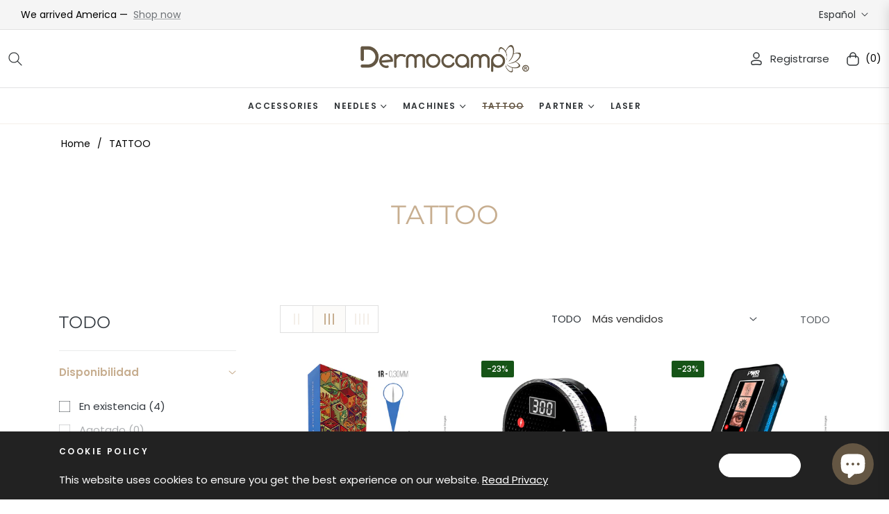

--- FILE ---
content_type: text/css
request_url: https://www.dermocamp.com/cdn/shop/t/9/assets/theme.css?v=133654407673628278891704736379
body_size: 44163
content:
.grid{*zoom: 1}.grid:after{content:"";display:table;clear:both}.grid{list-style:none;padding:0;margin:0 0 0 -20px}.grid__item{float:left;padding-left:20px;width:100%;-ms-flex-preferred-size:auto!important;-webkit-flex-basis:auto!important;-moz-flex-basis:auto!important;flex-basis:auto!important}.grid__item[class*=--push]{position:relative}.flex{display:-webkit-flex;display:-ms-flexbox;display:flex;width:100%}.flex__item{position:relative;-webkit-flex:1 1 100%;-moz-flex:1 1 100%;-ms-flex:1 1 100%;flex:1 1 100%;width:auto!important;min-width:0}.flex__item--fixed{-webkit-flex:0 1 auto;-moz-flex:0 1 auto;-ms-flex:0 1 auto;flex:0 1 auto}.gap-1{gap:.25rem!important}.gap-2{gap:.5rem!important}.gap-3{gap:1rem!important}.gap-4{gap:1.5rem!important}.gap-5{gap:3rem!important}.one-whole{width:100%;-ms-flex-preferred-size:100%;-webkit-flex-basis:100%;-moz-flex-basis:100%;flex-basis:100%}.one-half{width:50%;-ms-flex-preferred-size:50%;-webkit-flex-basis:50%;-moz-flex-basis:50%;flex-basis:50%}.one-third{width:33.33333%;-ms-flex-preferred-size:33.33333%;-webkit-flex-basis:33.33333%;-moz-flex-basis:33.33333%;flex-basis:33.33333%}.two-thirds{width:66.66667%;-ms-flex-preferred-size:66.66667%;-webkit-flex-basis:66.66667%;-moz-flex-basis:66.66667%;flex-basis:66.66667%}.one-quarter{width:25%;-ms-flex-preferred-size:25%;-webkit-flex-basis:25%;-moz-flex-basis:25%;flex-basis:25%}.two-quarters{width:50%;-ms-flex-preferred-size:50%;-webkit-flex-basis:50%;-moz-flex-basis:50%;flex-basis:50%}.three-quarters{width:75%;-ms-flex-preferred-size:75%;-webkit-flex-basis:75%;-moz-flex-basis:75%;flex-basis:75%}.one-fifth{width:20%;-ms-flex-preferred-size:20%;-webkit-flex-basis:20%;-moz-flex-basis:20%;flex-basis:20%}.two-fifths{width:40%;-ms-flex-preferred-size:40%;-webkit-flex-basis:40%;-moz-flex-basis:40%;flex-basis:40%}.three-fifths{width:60%;-ms-flex-preferred-size:60%;-webkit-flex-basis:60%;-moz-flex-basis:60%;flex-basis:60%}.four-fifths{width:80%;-ms-flex-preferred-size:80%;-webkit-flex-basis:80%;-moz-flex-basis:80%;flex-basis:80%}.one-sixth{width:16.66667%;-ms-flex-preferred-size:16.66667%;-webkit-flex-basis:16.66667%;-moz-flex-basis:16.66667%;flex-basis:16.66667%}.two-sixths{width:33.33333%;-ms-flex-preferred-size:33.33333%;-webkit-flex-basis:33.33333%;-moz-flex-basis:33.33333%;flex-basis:33.33333%}.three-sixths{width:50%;-ms-flex-preferred-size:50%;-webkit-flex-basis:50%;-moz-flex-basis:50%;flex-basis:50%}.four-sixths{width:66.66667%;-ms-flex-preferred-size:66.66667%;-webkit-flex-basis:66.66667%;-moz-flex-basis:66.66667%;flex-basis:66.66667%}.five-sixths{width:83.33333%;-ms-flex-preferred-size:83.33333%;-webkit-flex-basis:83.33333%;-moz-flex-basis:83.33333%;flex-basis:83.33333%}.one-eighth{width:12.5%;-ms-flex-preferred-size:12.5%;-webkit-flex-basis:12.5%;-moz-flex-basis:12.5%;flex-basis:12.5%}.two-eighths{width:25%;-ms-flex-preferred-size:25%;-webkit-flex-basis:25%;-moz-flex-basis:25%;flex-basis:25%}.three-eighths{width:37.5%;-ms-flex-preferred-size:37.5%;-webkit-flex-basis:37.5%;-moz-flex-basis:37.5%;flex-basis:37.5%}.four-eighths{width:50%;-ms-flex-preferred-size:50%;-webkit-flex-basis:50%;-moz-flex-basis:50%;flex-basis:50%}.five-eighths{width:62.5%;-ms-flex-preferred-size:62.5%;-webkit-flex-basis:62.5%;-moz-flex-basis:62.5%;flex-basis:62.5%}.six-eighths{width:75%;-ms-flex-preferred-size:75%;-webkit-flex-basis:75%;-moz-flex-basis:75%;flex-basis:75%}.seven-eighths{width:87.5%;-ms-flex-preferred-size:87.5%;-webkit-flex-basis:87.5%;-moz-flex-basis:87.5%;flex-basis:87.5%}.one-tenth{width:10%;-ms-flex-preferred-size:10%;-webkit-flex-basis:10%;-moz-flex-basis:10%;flex-basis:10%}.two-tenths{width:20%;-ms-flex-preferred-size:20%;-webkit-flex-basis:20%;-moz-flex-basis:20%;flex-basis:20%}.three-tenths{width:30%;-ms-flex-preferred-size:30%;-webkit-flex-basis:30%;-moz-flex-basis:30%;flex-basis:30%}.four-tenths{width:40%;-ms-flex-preferred-size:40%;-webkit-flex-basis:40%;-moz-flex-basis:40%;flex-basis:40%}.five-tenths{width:50%;-ms-flex-preferred-size:50%;-webkit-flex-basis:50%;-moz-flex-basis:50%;flex-basis:50%}.six-tenths{width:60%;-ms-flex-preferred-size:60%;-webkit-flex-basis:60%;-moz-flex-basis:60%;flex-basis:60%}.seven-tenths{width:70%;-ms-flex-preferred-size:70%;-webkit-flex-basis:70%;-moz-flex-basis:70%;flex-basis:70%}.eight-tenths{width:80%;-ms-flex-preferred-size:80%;-webkit-flex-basis:80%;-moz-flex-basis:80%;flex-basis:80%}.nine-tenths{width:90%;-ms-flex-preferred-size:90%;-webkit-flex-basis:90%;-moz-flex-basis:90%;flex-basis:90%}.one-twelfth{width:8.33333%;-ms-flex-preferred-size:8.33333%;-webkit-flex-basis:8.33333%;-moz-flex-basis:8.33333%;flex-basis:8.33333%}.two-twelfths{width:16.66667%;-ms-flex-preferred-size:16.66667%;-webkit-flex-basis:16.66667%;-moz-flex-basis:16.66667%;flex-basis:16.66667%}.three-twelfths{width:25%;-ms-flex-preferred-size:25%;-webkit-flex-basis:25%;-moz-flex-basis:25%;flex-basis:25%}.four-twelfths{width:33.33333%;-ms-flex-preferred-size:33.33333%;-webkit-flex-basis:33.33333%;-moz-flex-basis:33.33333%;flex-basis:33.33333%}.five-twelfths{width:41.66667%;-ms-flex-preferred-size:41.66667%;-webkit-flex-basis:41.66667%;-moz-flex-basis:41.66667%;flex-basis:41.66667%}.six-twelfths{width:50%;-ms-flex-preferred-size:50%;-webkit-flex-basis:50%;-moz-flex-basis:50%;flex-basis:50%}.seven-twelfths{width:58.33333%;-ms-flex-preferred-size:58.33333%;-webkit-flex-basis:58.33333%;-moz-flex-basis:58.33333%;flex-basis:58.33333%}.eight-twelfths{width:66.66667%;-ms-flex-preferred-size:66.66667%;-webkit-flex-basis:66.66667%;-moz-flex-basis:66.66667%;flex-basis:66.66667%}.nine-twelfths{width:75%;-ms-flex-preferred-size:75%;-webkit-flex-basis:75%;-moz-flex-basis:75%;flex-basis:75%}.ten-twelfths{width:83.33333%;-ms-flex-preferred-size:83.33333%;-webkit-flex-basis:83.33333%;-moz-flex-basis:83.33333%;flex-basis:83.33333%}.eleven-twelfths{width:91.66667%;-ms-flex-preferred-size:91.66667%;-webkit-flex-basis:91.66667%;-moz-flex-basis:91.66667%;flex-basis:91.66667%}.show{display:block!important}.hide{display:none!important}@media only screen and (max-width: 749px){.small--one-whole{width:100%;-ms-flex-preferred-size:100%;-webkit-flex-basis:100%;-moz-flex-basis:100%;flex-basis:100%}.small--one-half{width:50%;-ms-flex-preferred-size:50%;-webkit-flex-basis:50%;-moz-flex-basis:50%;flex-basis:50%}.small--one-third{width:33.33333%;-ms-flex-preferred-size:33.33333%;-webkit-flex-basis:33.33333%;-moz-flex-basis:33.33333%;flex-basis:33.33333%}.small--two-thirds{width:66.66667%;-ms-flex-preferred-size:66.66667%;-webkit-flex-basis:66.66667%;-moz-flex-basis:66.66667%;flex-basis:66.66667%}.small--one-quarter{width:25%;-ms-flex-preferred-size:25%;-webkit-flex-basis:25%;-moz-flex-basis:25%;flex-basis:25%}.small--two-quarters{width:50%;-ms-flex-preferred-size:50%;-webkit-flex-basis:50%;-moz-flex-basis:50%;flex-basis:50%}.small--three-quarters{width:75%;-ms-flex-preferred-size:75%;-webkit-flex-basis:75%;-moz-flex-basis:75%;flex-basis:75%}.small--one-fifth{width:20%;-ms-flex-preferred-size:20%;-webkit-flex-basis:20%;-moz-flex-basis:20%;flex-basis:20%}.small--two-fifths{width:40%;-ms-flex-preferred-size:40%;-webkit-flex-basis:40%;-moz-flex-basis:40%;flex-basis:40%}.small--three-fifths{width:60%;-ms-flex-preferred-size:60%;-webkit-flex-basis:60%;-moz-flex-basis:60%;flex-basis:60%}.small--four-fifths{width:80%;-ms-flex-preferred-size:80%;-webkit-flex-basis:80%;-moz-flex-basis:80%;flex-basis:80%}.small--one-sixth{width:16.66667%;-ms-flex-preferred-size:16.66667%;-webkit-flex-basis:16.66667%;-moz-flex-basis:16.66667%;flex-basis:16.66667%}.small--two-sixths{width:33.33333%;-ms-flex-preferred-size:33.33333%;-webkit-flex-basis:33.33333%;-moz-flex-basis:33.33333%;flex-basis:33.33333%}.small--three-sixths{width:50%;-ms-flex-preferred-size:50%;-webkit-flex-basis:50%;-moz-flex-basis:50%;flex-basis:50%}.small--four-sixths{width:66.66667%;-ms-flex-preferred-size:66.66667%;-webkit-flex-basis:66.66667%;-moz-flex-basis:66.66667%;flex-basis:66.66667%}.small--five-sixths{width:83.33333%;-ms-flex-preferred-size:83.33333%;-webkit-flex-basis:83.33333%;-moz-flex-basis:83.33333%;flex-basis:83.33333%}.small--one-eighth{width:12.5%;-ms-flex-preferred-size:12.5%;-webkit-flex-basis:12.5%;-moz-flex-basis:12.5%;flex-basis:12.5%}.small--two-eighths{width:25%;-ms-flex-preferred-size:25%;-webkit-flex-basis:25%;-moz-flex-basis:25%;flex-basis:25%}.small--three-eighths{width:37.5%;-ms-flex-preferred-size:37.5%;-webkit-flex-basis:37.5%;-moz-flex-basis:37.5%;flex-basis:37.5%}.small--four-eighths{width:50%;-ms-flex-preferred-size:50%;-webkit-flex-basis:50%;-moz-flex-basis:50%;flex-basis:50%}.small--five-eighths{width:62.5%;-ms-flex-preferred-size:62.5%;-webkit-flex-basis:62.5%;-moz-flex-basis:62.5%;flex-basis:62.5%}.small--six-eighths{width:75%;-ms-flex-preferred-size:75%;-webkit-flex-basis:75%;-moz-flex-basis:75%;flex-basis:75%}.small--seven-eighths{width:87.5%;-ms-flex-preferred-size:87.5%;-webkit-flex-basis:87.5%;-moz-flex-basis:87.5%;flex-basis:87.5%}.small--one-tenth{width:10%;-ms-flex-preferred-size:10%;-webkit-flex-basis:10%;-moz-flex-basis:10%;flex-basis:10%}.small--two-tenths{width:20%;-ms-flex-preferred-size:20%;-webkit-flex-basis:20%;-moz-flex-basis:20%;flex-basis:20%}.small--three-tenths{width:30%;-ms-flex-preferred-size:30%;-webkit-flex-basis:30%;-moz-flex-basis:30%;flex-basis:30%}.small--four-tenths{width:40%;-ms-flex-preferred-size:40%;-webkit-flex-basis:40%;-moz-flex-basis:40%;flex-basis:40%}.small--five-tenths{width:50%;-ms-flex-preferred-size:50%;-webkit-flex-basis:50%;-moz-flex-basis:50%;flex-basis:50%}.small--six-tenths{width:60%;-ms-flex-preferred-size:60%;-webkit-flex-basis:60%;-moz-flex-basis:60%;flex-basis:60%}.small--seven-tenths{width:70%;-ms-flex-preferred-size:70%;-webkit-flex-basis:70%;-moz-flex-basis:70%;flex-basis:70%}.small--eight-tenths{width:80%;-ms-flex-preferred-size:80%;-webkit-flex-basis:80%;-moz-flex-basis:80%;flex-basis:80%}.small--nine-tenths{width:90%;-ms-flex-preferred-size:90%;-webkit-flex-basis:90%;-moz-flex-basis:90%;flex-basis:90%}.small--one-twelfth{width:8.33333%;-ms-flex-preferred-size:8.33333%;-webkit-flex-basis:8.33333%;-moz-flex-basis:8.33333%;flex-basis:8.33333%}.small--two-twelfths{width:16.66667%;-ms-flex-preferred-size:16.66667%;-webkit-flex-basis:16.66667%;-moz-flex-basis:16.66667%;flex-basis:16.66667%}.small--three-twelfths{width:25%;-ms-flex-preferred-size:25%;-webkit-flex-basis:25%;-moz-flex-basis:25%;flex-basis:25%}.small--four-twelfths{width:33.33333%;-ms-flex-preferred-size:33.33333%;-webkit-flex-basis:33.33333%;-moz-flex-basis:33.33333%;flex-basis:33.33333%}.small--five-twelfths{width:41.66667%;-ms-flex-preferred-size:41.66667%;-webkit-flex-basis:41.66667%;-moz-flex-basis:41.66667%;flex-basis:41.66667%}.small--six-twelfths{width:50%;-ms-flex-preferred-size:50%;-webkit-flex-basis:50%;-moz-flex-basis:50%;flex-basis:50%}.small--seven-twelfths{width:58.33333%;-ms-flex-preferred-size:58.33333%;-webkit-flex-basis:58.33333%;-moz-flex-basis:58.33333%;flex-basis:58.33333%}.small--eight-twelfths{width:66.66667%;-ms-flex-preferred-size:66.66667%;-webkit-flex-basis:66.66667%;-moz-flex-basis:66.66667%;flex-basis:66.66667%}.small--nine-twelfths{width:75%;-ms-flex-preferred-size:75%;-webkit-flex-basis:75%;-moz-flex-basis:75%;flex-basis:75%}.small--ten-twelfths{width:83.33333%;-ms-flex-preferred-size:83.33333%;-webkit-flex-basis:83.33333%;-moz-flex-basis:83.33333%;flex-basis:83.33333%}.small--eleven-twelfths{width:91.66667%;-ms-flex-preferred-size:91.66667%;-webkit-flex-basis:91.66667%;-moz-flex-basis:91.66667%;flex-basis:91.66667%}.grid--uniform .small--one-half:nth-child(odd),.grid--uniform .small--one-third:nth-child(3n+1),.grid--uniform .small--one-quarter:nth-child(4n+1),.grid--uniform .small--one-fifth:nth-child(5n+1),.grid--uniform .small--one-sixth:nth-child(6n+1),.grid--uniform .small--two-sixths:nth-child(3n+1),.grid--uniform .small--three-sixths:nth-child(odd),.grid--uniform .small--two-eighths:nth-child(4n+1),.grid--uniform .small--four-eighths:nth-child(odd),.grid--uniform .small--five-tenths:nth-child(odd),.grid--uniform .small--one-twelfth:nth-child(12n+1),.grid--uniform .small--two-twelfths:nth-child(6n+1),.grid--uniform .small--three-twelfths:nth-child(4n+1),.grid--uniform .small--four-twelfths:nth-child(3n+1),.grid--uniform .small--six-twelfths:nth-child(odd){clear:both}.small--show{display:block!important}.small--hide{display:none!important}}@media only screen and (min-width: 750px){.medium-up--one-whole{width:100%;-ms-flex-preferred-size:100%;-webkit-flex-basis:100%;-moz-flex-basis:100%;flex-basis:100%}.medium-up--one-half{width:50%;-ms-flex-preferred-size:50%;-webkit-flex-basis:50%;-moz-flex-basis:50%;flex-basis:50%}.medium-up--one-third{width:33.33333%;-ms-flex-preferred-size:33.33333%;-webkit-flex-basis:33.33333%;-moz-flex-basis:33.33333%;flex-basis:33.33333%}.medium-up--two-thirds{width:66.66667%;-ms-flex-preferred-size:66.66667%;-webkit-flex-basis:66.66667%;-moz-flex-basis:66.66667%;flex-basis:66.66667%}.medium-up--one-quarter{width:25%;-ms-flex-preferred-size:25%;-webkit-flex-basis:25%;-moz-flex-basis:25%;flex-basis:25%}.medium-up--two-quarters{width:50%;-ms-flex-preferred-size:50%;-webkit-flex-basis:50%;-moz-flex-basis:50%;flex-basis:50%}.medium-up--three-quarters{width:75%;-ms-flex-preferred-size:75%;-webkit-flex-basis:75%;-moz-flex-basis:75%;flex-basis:75%}.medium-up--one-fifth{width:20%;-ms-flex-preferred-size:20%;-webkit-flex-basis:20%;-moz-flex-basis:20%;flex-basis:20%}.medium-up--two-fifths{width:40%;-ms-flex-preferred-size:40%;-webkit-flex-basis:40%;-moz-flex-basis:40%;flex-basis:40%}.medium-up--three-fifths{width:60%;-ms-flex-preferred-size:60%;-webkit-flex-basis:60%;-moz-flex-basis:60%;flex-basis:60%}.medium-up--four-fifths{width:80%;-ms-flex-preferred-size:80%;-webkit-flex-basis:80%;-moz-flex-basis:80%;flex-basis:80%}.medium-up--one-sixth{width:16.66667%;-ms-flex-preferred-size:16.66667%;-webkit-flex-basis:16.66667%;-moz-flex-basis:16.66667%;flex-basis:16.66667%}.medium-up--two-sixths{width:33.33333%;-ms-flex-preferred-size:33.33333%;-webkit-flex-basis:33.33333%;-moz-flex-basis:33.33333%;flex-basis:33.33333%}.medium-up--three-sixths{width:50%;-ms-flex-preferred-size:50%;-webkit-flex-basis:50%;-moz-flex-basis:50%;flex-basis:50%}.medium-up--four-sixths{width:66.66667%;-ms-flex-preferred-size:66.66667%;-webkit-flex-basis:66.66667%;-moz-flex-basis:66.66667%;flex-basis:66.66667%}.medium-up--five-sixths{width:83.33333%;-ms-flex-preferred-size:83.33333%;-webkit-flex-basis:83.33333%;-moz-flex-basis:83.33333%;flex-basis:83.33333%}.medium-up--one-eighth{width:12.5%;-ms-flex-preferred-size:12.5%;-webkit-flex-basis:12.5%;-moz-flex-basis:12.5%;flex-basis:12.5%}.medium-up--two-eighths{width:25%;-ms-flex-preferred-size:25%;-webkit-flex-basis:25%;-moz-flex-basis:25%;flex-basis:25%}.medium-up--three-eighths{width:37.5%;-ms-flex-preferred-size:37.5%;-webkit-flex-basis:37.5%;-moz-flex-basis:37.5%;flex-basis:37.5%}.medium-up--four-eighths{width:50%;-ms-flex-preferred-size:50%;-webkit-flex-basis:50%;-moz-flex-basis:50%;flex-basis:50%}.medium-up--five-eighths{width:62.5%;-ms-flex-preferred-size:62.5%;-webkit-flex-basis:62.5%;-moz-flex-basis:62.5%;flex-basis:62.5%}.medium-up--six-eighths{width:75%;-ms-flex-preferred-size:75%;-webkit-flex-basis:75%;-moz-flex-basis:75%;flex-basis:75%}.medium-up--seven-eighths{width:87.5%;-ms-flex-preferred-size:87.5%;-webkit-flex-basis:87.5%;-moz-flex-basis:87.5%;flex-basis:87.5%}.medium-up--one-tenth{width:10%;-ms-flex-preferred-size:10%;-webkit-flex-basis:10%;-moz-flex-basis:10%;flex-basis:10%}.medium-up--two-tenths{width:20%;-ms-flex-preferred-size:20%;-webkit-flex-basis:20%;-moz-flex-basis:20%;flex-basis:20%}.medium-up--three-tenths{width:30%;-ms-flex-preferred-size:30%;-webkit-flex-basis:30%;-moz-flex-basis:30%;flex-basis:30%}.medium-up--four-tenths{width:40%;-ms-flex-preferred-size:40%;-webkit-flex-basis:40%;-moz-flex-basis:40%;flex-basis:40%}.medium-up--five-tenths{width:50%;-ms-flex-preferred-size:50%;-webkit-flex-basis:50%;-moz-flex-basis:50%;flex-basis:50%}.medium-up--six-tenths{width:60%;-ms-flex-preferred-size:60%;-webkit-flex-basis:60%;-moz-flex-basis:60%;flex-basis:60%}.medium-up--seven-tenths{width:70%;-ms-flex-preferred-size:70%;-webkit-flex-basis:70%;-moz-flex-basis:70%;flex-basis:70%}.medium-up--eight-tenths{width:80%;-ms-flex-preferred-size:80%;-webkit-flex-basis:80%;-moz-flex-basis:80%;flex-basis:80%}.medium-up--nine-tenths{width:90%;-ms-flex-preferred-size:90%;-webkit-flex-basis:90%;-moz-flex-basis:90%;flex-basis:90%}.medium-up--one-twelfth{width:8.33333%;-ms-flex-preferred-size:8.33333%;-webkit-flex-basis:8.33333%;-moz-flex-basis:8.33333%;flex-basis:8.33333%}.medium-up--two-twelfths{width:16.66667%;-ms-flex-preferred-size:16.66667%;-webkit-flex-basis:16.66667%;-moz-flex-basis:16.66667%;flex-basis:16.66667%}.medium-up--three-twelfths{width:25%;-ms-flex-preferred-size:25%;-webkit-flex-basis:25%;-moz-flex-basis:25%;flex-basis:25%}.medium-up--four-twelfths{width:33.33333%;-ms-flex-preferred-size:33.33333%;-webkit-flex-basis:33.33333%;-moz-flex-basis:33.33333%;flex-basis:33.33333%}.medium-up--five-twelfths{width:41.66667%;-ms-flex-preferred-size:41.66667%;-webkit-flex-basis:41.66667%;-moz-flex-basis:41.66667%;flex-basis:41.66667%}.medium-up--six-twelfths{width:50%;-ms-flex-preferred-size:50%;-webkit-flex-basis:50%;-moz-flex-basis:50%;flex-basis:50%}.medium-up--seven-twelfths{width:58.33333%;-ms-flex-preferred-size:58.33333%;-webkit-flex-basis:58.33333%;-moz-flex-basis:58.33333%;flex-basis:58.33333%}.medium-up--eight-twelfths{width:66.66667%;-ms-flex-preferred-size:66.66667%;-webkit-flex-basis:66.66667%;-moz-flex-basis:66.66667%;flex-basis:66.66667%}.medium-up--nine-twelfths{width:75%;-ms-flex-preferred-size:75%;-webkit-flex-basis:75%;-moz-flex-basis:75%;flex-basis:75%}.medium-up--ten-twelfths{width:83.33333%;-ms-flex-preferred-size:83.33333%;-webkit-flex-basis:83.33333%;-moz-flex-basis:83.33333%;flex-basis:83.33333%}.medium-up--eleven-twelfths{width:91.66667%;-ms-flex-preferred-size:91.66667%;-webkit-flex-basis:91.66667%;-moz-flex-basis:91.66667%;flex-basis:91.66667%}.grid--uniform .medium-up--one-half:nth-child(odd),.grid--uniform .medium-up--one-third:nth-child(3n+1),.grid--uniform .medium-up--one-quarter:nth-child(4n+1),.grid--uniform .medium-up--one-fifth:nth-child(5n+1),.grid--uniform .medium-up--one-sixth:nth-child(6n+1),.grid--uniform .medium-up--two-sixths:nth-child(3n+1),.grid--uniform .medium-up--three-sixths:nth-child(odd),.grid--uniform .medium-up--two-eighths:nth-child(4n+1),.grid--uniform .medium-up--four-eighths:nth-child(odd),.grid--uniform .medium-up--five-tenths:nth-child(odd),.grid--uniform .medium-up--one-twelfth:nth-child(12n+1),.grid--uniform .medium-up--two-twelfths:nth-child(6n+1),.grid--uniform .medium-up--three-twelfths:nth-child(4n+1),.grid--uniform .medium-up--four-twelfths:nth-child(3n+1),.grid--uniform .medium-up--six-twelfths:nth-child(odd){clear:both}.medium-up--show{display:block!important}.medium-up--hide{display:none!important}}@media only screen and (min-width: 990px){.large-up--one-whole{width:100%;-ms-flex-preferred-size:100%;-webkit-flex-basis:100%;-moz-flex-basis:100%;flex-basis:100%}.large-up--one-half{width:50%;-ms-flex-preferred-size:50%;-webkit-flex-basis:50%;-moz-flex-basis:50%;flex-basis:50%}.large-up--one-third{width:33.33333%;-ms-flex-preferred-size:33.33333%;-webkit-flex-basis:33.33333%;-moz-flex-basis:33.33333%;flex-basis:33.33333%}.large-up--two-thirds{width:66.66667%;-ms-flex-preferred-size:66.66667%;-webkit-flex-basis:66.66667%;-moz-flex-basis:66.66667%;flex-basis:66.66667%}.large-up--one-quarter{width:25%;-ms-flex-preferred-size:25%;-webkit-flex-basis:25%;-moz-flex-basis:25%;flex-basis:25%}.large-up--two-quarters{width:50%;-ms-flex-preferred-size:50%;-webkit-flex-basis:50%;-moz-flex-basis:50%;flex-basis:50%}.large-up--three-quarters{width:75%;-ms-flex-preferred-size:75%;-webkit-flex-basis:75%;-moz-flex-basis:75%;flex-basis:75%}.large-up--one-fifth{width:20%;-ms-flex-preferred-size:20%;-webkit-flex-basis:20%;-moz-flex-basis:20%;flex-basis:20%}.large-up--two-fifths{width:40%;-ms-flex-preferred-size:40%;-webkit-flex-basis:40%;-moz-flex-basis:40%;flex-basis:40%}.large-up--three-fifths{width:60%;-ms-flex-preferred-size:60%;-webkit-flex-basis:60%;-moz-flex-basis:60%;flex-basis:60%}.large-up--four-fifths{width:80%;-ms-flex-preferred-size:80%;-webkit-flex-basis:80%;-moz-flex-basis:80%;flex-basis:80%}.large-up--one-sixth{width:16.66667%;-ms-flex-preferred-size:16.66667%;-webkit-flex-basis:16.66667%;-moz-flex-basis:16.66667%;flex-basis:16.66667%}.large-up--two-sixths{width:33.33333%;-ms-flex-preferred-size:33.33333%;-webkit-flex-basis:33.33333%;-moz-flex-basis:33.33333%;flex-basis:33.33333%}.large-up--three-sixths{width:50%;-ms-flex-preferred-size:50%;-webkit-flex-basis:50%;-moz-flex-basis:50%;flex-basis:50%}.large-up--four-sixths{width:66.66667%;-ms-flex-preferred-size:66.66667%;-webkit-flex-basis:66.66667%;-moz-flex-basis:66.66667%;flex-basis:66.66667%}.large-up--five-sixths{width:83.33333%;-ms-flex-preferred-size:83.33333%;-webkit-flex-basis:83.33333%;-moz-flex-basis:83.33333%;flex-basis:83.33333%}.large-up--one-eighth{width:12.5%;-ms-flex-preferred-size:12.5%;-webkit-flex-basis:12.5%;-moz-flex-basis:12.5%;flex-basis:12.5%}.large-up--two-eighths{width:25%;-ms-flex-preferred-size:25%;-webkit-flex-basis:25%;-moz-flex-basis:25%;flex-basis:25%}.large-up--three-eighths{width:37.5%;-ms-flex-preferred-size:37.5%;-webkit-flex-basis:37.5%;-moz-flex-basis:37.5%;flex-basis:37.5%}.large-up--four-eighths{width:50%;-ms-flex-preferred-size:50%;-webkit-flex-basis:50%;-moz-flex-basis:50%;flex-basis:50%}.large-up--five-eighths{width:62.5%;-ms-flex-preferred-size:62.5%;-webkit-flex-basis:62.5%;-moz-flex-basis:62.5%;flex-basis:62.5%}.large-up--six-eighths{width:75%;-ms-flex-preferred-size:75%;-webkit-flex-basis:75%;-moz-flex-basis:75%;flex-basis:75%}.large-up--seven-eighths{width:87.5%;-ms-flex-preferred-size:87.5%;-webkit-flex-basis:87.5%;-moz-flex-basis:87.5%;flex-basis:87.5%}.large-up--one-tenth{width:10%;-ms-flex-preferred-size:10%;-webkit-flex-basis:10%;-moz-flex-basis:10%;flex-basis:10%}.large-up--two-tenths{width:20%;-ms-flex-preferred-size:20%;-webkit-flex-basis:20%;-moz-flex-basis:20%;flex-basis:20%}.large-up--three-tenths{width:30%;-ms-flex-preferred-size:30%;-webkit-flex-basis:30%;-moz-flex-basis:30%;flex-basis:30%}.large-up--four-tenths{width:40%;-ms-flex-preferred-size:40%;-webkit-flex-basis:40%;-moz-flex-basis:40%;flex-basis:40%}.large-up--five-tenths{width:50%;-ms-flex-preferred-size:50%;-webkit-flex-basis:50%;-moz-flex-basis:50%;flex-basis:50%}.large-up--six-tenths{width:60%;-ms-flex-preferred-size:60%;-webkit-flex-basis:60%;-moz-flex-basis:60%;flex-basis:60%}.large-up--seven-tenths{width:70%;-ms-flex-preferred-size:70%;-webkit-flex-basis:70%;-moz-flex-basis:70%;flex-basis:70%}.large-up--eight-tenths{width:80%;-ms-flex-preferred-size:80%;-webkit-flex-basis:80%;-moz-flex-basis:80%;flex-basis:80%}.large-up--nine-tenths{width:90%;-ms-flex-preferred-size:90%;-webkit-flex-basis:90%;-moz-flex-basis:90%;flex-basis:90%}.large-up--one-twelfth{width:8.33333%;-ms-flex-preferred-size:8.33333%;-webkit-flex-basis:8.33333%;-moz-flex-basis:8.33333%;flex-basis:8.33333%}.large-up--two-twelfths{width:16.66667%;-ms-flex-preferred-size:16.66667%;-webkit-flex-basis:16.66667%;-moz-flex-basis:16.66667%;flex-basis:16.66667%}.large-up--three-twelfths{width:25%;-ms-flex-preferred-size:25%;-webkit-flex-basis:25%;-moz-flex-basis:25%;flex-basis:25%}.large-up--four-twelfths{width:33.33333%;-ms-flex-preferred-size:33.33333%;-webkit-flex-basis:33.33333%;-moz-flex-basis:33.33333%;flex-basis:33.33333%}.large-up--five-twelfths{width:41.66667%;-ms-flex-preferred-size:41.66667%;-webkit-flex-basis:41.66667%;-moz-flex-basis:41.66667%;flex-basis:41.66667%}.large-up--six-twelfths{width:50%;-ms-flex-preferred-size:50%;-webkit-flex-basis:50%;-moz-flex-basis:50%;flex-basis:50%}.large-up--seven-twelfths{width:58.33333%;-ms-flex-preferred-size:58.33333%;-webkit-flex-basis:58.33333%;-moz-flex-basis:58.33333%;flex-basis:58.33333%}.large-up--eight-twelfths{width:66.66667%;-ms-flex-preferred-size:66.66667%;-webkit-flex-basis:66.66667%;-moz-flex-basis:66.66667%;flex-basis:66.66667%}.large-up--nine-twelfths{width:75%;-ms-flex-preferred-size:75%;-webkit-flex-basis:75%;-moz-flex-basis:75%;flex-basis:75%}.large-up--ten-twelfths{width:83.33333%;-ms-flex-preferred-size:83.33333%;-webkit-flex-basis:83.33333%;-moz-flex-basis:83.33333%;flex-basis:83.33333%}.large-up--eleven-twelfths{width:91.66667%;-ms-flex-preferred-size:91.66667%;-webkit-flex-basis:91.66667%;-moz-flex-basis:91.66667%;flex-basis:91.66667%}.grid--uniform .large-up--one-half:nth-child(odd),.grid--uniform .large-up--one-third:nth-child(3n+1),.grid--uniform .large-up--one-quarter:nth-child(4n+1),.grid--uniform .large-up--one-fifth:nth-child(5n+1),.grid--uniform .large-up--one-sixth:nth-child(6n+1),.grid--uniform .large-up--two-sixths:nth-child(3n+1),.grid--uniform .large-up--three-sixths:nth-child(odd),.grid--uniform .large-up--two-eighths:nth-child(4n+1),.grid--uniform .large-up--four-eighths:nth-child(odd),.grid--uniform .large-up--five-tenths:nth-child(odd),.grid--uniform .large-up--one-twelfth:nth-child(12n+1),.grid--uniform .large-up--two-twelfths:nth-child(6n+1),.grid--uniform .large-up--three-twelfths:nth-child(4n+1),.grid--uniform .large-up--four-twelfths:nth-child(3n+1),.grid--uniform .large-up--six-twelfths:nth-child(odd){clear:both}.large-up--show{display:block!important}.large-up--hide{display:none!important}}@media only screen and (min-width: 750px){.medium-up--push-one-half{left:50%}.medium-up--push-one-third{left:33.33333%}.medium-up--push-two-thirds{left:66.66667%}.medium-up--push-one-quarter{left:25%}.medium-up--push-two-quarters{left:50%}.medium-up--push-three-quarters{left:75%}.medium-up--push-one-fifth{left:20%}.medium-up--push-two-fifths{left:40%}.medium-up--push-three-fifths{left:60%}.medium-up--push-four-fifths{left:80%}.medium-up--push-one-sixth{left:16.66667%}.medium-up--push-two-sixths{left:33.33333%}.medium-up--push-three-sixths{left:50%}.medium-up--push-four-sixths{left:66.66667%}.medium-up--push-five-sixths{left:83.33333%}.medium-up--push-one-eighth{left:12.5%}.medium-up--push-two-eighths{left:25%}.medium-up--push-three-eighths{left:37.5%}.medium-up--push-four-eighths{left:50%}.medium-up--push-five-eighths{left:62.5%}.medium-up--push-six-eighths{left:75%}.medium-up--push-seven-eighths{left:87.5%}.medium-up--push-one-tenth{left:10%}.medium-up--push-two-tenths{left:20%}.medium-up--push-three-tenths{left:30%}.medium-up--push-four-tenths{left:40%}.medium-up--push-five-tenths{left:50%}.medium-up--push-six-tenths{left:60%}.medium-up--push-seven-tenths{left:70%}.medium-up--push-eight-tenths{left:80%}.medium-up--push-nine-tenths{left:90%}.medium-up--push-one-twelfth{left:8.33333%}.medium-up--push-two-twelfths{left:16.66667%}.medium-up--push-three-twelfths{left:25%}.medium-up--push-four-twelfths{left:33.33333%}.medium-up--push-five-twelfths{left:41.66667%}.medium-up--push-six-twelfths{left:50%}.medium-up--push-seven-twelfths{left:58.33333%}.medium-up--push-eight-twelfths{left:66.66667%}.medium-up--push-nine-twelfths{left:75%}.medium-up--push-ten-twelfths{left:83.33333%}.medium-up--push-eleven-twelfths{left:91.66667%}}*,*:before,*:after{box-sizing:border-box}*:focus{outline:none}body{margin:0!important;transition:opacity ease-out 1.2s;opacity:1!important}body,input,textarea,button,select{-webkit-font-smoothing:antialiased;-webkit-text-size-adjust:100%}img{max-width:100%;border:0;height:auto}button,input,optgroup,select,textarea{color:inherit;font:inherit;margin:0}button[disabled],html input[disabled]{cursor:default}button::-moz-focus-inner,[type=button]::-moz-focus-inner,[type=reset]::-moz-focus-inner,[type=submit]::-moz-focus-inner{border-style:none;padding:0}button:-moz-focusring,[type=button]:-moz-focusring,[type=reset]:-moz-focusring,[type=submit]:-moz-focusring{outline:1px dotted ButtonText}button:focus{outline:none}input[type=search]{-webkit-appearance:none;-moz-appearance:none;appearance:none}table{border-collapse:collapse;border-spacing:0}td,th{padding:0}textarea{overflow:auto;-webkit-appearance:none;-moz-appearance:none;appearance:none}[tabindex="-1"]:focus{outline:none}.clearfix{*zoom: 1}.clearfix:after{content:"";display:table;clear:both}.visually-hidden,.icon__fallback-text,.no-js .lazyload,.no-js .article__photo-wrapper,.no-js .image-content__image-wrapper{position:absolute!important;overflow:hidden;clip:rect(0 0 0 0);height:1px;width:1px;margin:-1px;padding:0;border:0}.js-focus-hidden:focus{outline:none}.outline-none{outline:0}.outline-none:hover,.outline-none:focus,.outline-none:active{outline:0}.box-shadow-none{box-shadow:none!important}.box-shadow-none:hover,.box-shadow-none:focus,.box-shadow-none:active{box-shadow:none!important}.skip-link:focus{clip:auto;width:auto;height:auto;margin:0;color:var(--color-body-text);background-color:var(--color-body);padding:var(--g-hgutter);z-index:10000;transition:none}body,html{background-color:var(--color-body)}.container,.container-fluid,.col,.col-1,.col-10,.col-11,.col-12,.col-2,.col-3,.col-4,.col-5,.col-6,.col-7,.col-8,.col-9,.col-auto,.col-lg,.col-lg-1,.col-lg-10,.col-lg-11,.col-lg-12,.col-lg-2,.col-lg-3,.col-lg-4,.col-lg-5,.col-lg-6,.col-lg-7,.col-lg-8,.col-lg-9,.col-lg-auto,.col-md,.col-md-1,.col-md-10,.col-md-11,.col-md-12,.col-md-2,.col-md-3,.col-md-4,.col-md-5,.col-md-6,.col-md-7,.col-md-8,.col-md-9,.col-md-auto,.col-sm,.col-sm-1,.col-sm-10,.col-sm-11,.col-sm-12,.col-sm-2,.col-sm-3,.col-sm-4,.col-sm-5,.col-sm-6,.col-sm-7,.col-sm-8,.col-sm-9,.col-sm-auto,.col-xl,.col-xl-1,.col-xl-10,.col-xl-11,.col-xl-12,.col-xl-2,.col-xl-3,.col-xl-4,.col-xl-5,.col-xl-6,.col-xl-7,.col-xl-8,.col-xl-9,.col-xl-auto,.col-2-4,.col-9-6,.col-sm-2-4,.col-sm-9-6,.col-md-2-4,.col-md-9-6,.col-lg-2-4,.col-lg-9-6{padding-left:var(--g-hgutter);padding-right:var(--g-hgutter)}.container-fluid{padding:0 20px}@media only screen and (min-width: 990px){.container-fluid{width:100%;max-width:1800px;margin-left:auto;margin-right:auto;padding-left:var(--g-gutter);padding-right:var(--g-gutter)}}@media only screen and (max-width: 989px){.container{padding:0 20px}}.row{margin-right:calc(0px - var(--g-hgutter));margin-left:calc(0px - var(--g-hgutter))}.row.no-gutters{margin-right:0;margin-left:0}.col-2-4,.col-9-6{-ms-flex:0 0 20%;flex:0 0 20%;max-width:20%}.col-9-6{-ms-flex:0 0 80%;flex:0 0 80%;max-width:80%}@media (min-width: 576px){.col-sm-2-4{-ms-flex:0 0 20%;flex:0 0 20%;max-width:20%}.col-sm-9-6{-ms-flex:0 0 80%;flex:0 0 80%;max-width:80%}}@media (min-width: 768px){.col-md-2-4{-ms-flex:0 0 20%;flex:0 0 20%;max-width:20%}.col-md-9-6{-ms-flex:0 0 80%;flex:0 0 80%;max-width:80%}}@media (min-width: 992px){.col-lg-2-4{-ms-flex:0 0 20%;flex:0 0 20%;max-width:20%}.col-lg-9-6{-ms-flex:0 0 80%;flex:0 0 80%;max-width:80%}}.page-width{*zoom: 1;max-width:1180px;margin:0 auto;padding:0 20px}.page-width:after{content:"";display:table;clear:both}@media only screen and (min-width: 750px){.page-width{padding:0 var(--g-gutter)}}blockquote p+cite{margin-top:var(--g-hgutter)}blockquote cite{display:block}blockquote cite:before{content:"\2014  "}code,pre{font-family:Consolas,monospace;font-size:1em}pre{overflow:auto}.blockquote{position:relative;font-size:16px}svg,.icon,[class^=icon-]{display:inline-block;vertical-align:middle;width:16px;height:16px;font-size:16px;fill:currentColor}.no-svg svg,.no-svg .icon,.no-svg [class^=icon-]{display:none}.iconx2 svg,.iconx2 .icon,.iconx2 [class^=icon-]{width:25px;height:25px;font-size:25px}.iconx3 svg,.iconx3 .icon,.iconx3 [class^=icon-]{width:30px;height:30px;font-size:30px}.iconx4 svg,.iconx4 .icon,.iconx4 [class^=icon-]{width:35px;height:35px;font-size:35px}.iconx5 svg,.iconx5 .icon,.iconx5 [class^=icon-]{width:40px;height:40px;font-size:40px}.iconx6 svg,.iconx6 .icon,.iconx6 [class^=icon-]{width:45px;height:45px;font-size:45px}.iconx7 svg,.iconx7 .icon,.iconx7 [class^=icon-]{width:50px;height:50px;font-size:50px}.iconx8 svg,.iconx8 .icon,.iconx8 [class^=icon-]{width:50px;height:50px;font-size:50px}.iconx9 svg,.iconx9 .icon,.iconx9 [class^=icon-]{width:60px;height:60px;font-size:60px}.iconx10 svg,.iconx10 .icon,.iconx10 [class^=icon-]{width:65px;height:65px;font-size:65px}.iconx11 svg,.iconx11 .icon,.iconx11 [class^=icon-]{width:70px;height:70px;font-size:70px}.iconx12 svg,.iconx12 .icon,.iconx12 [class^=icon-]{width:75px;height:75px;font-size:75px}.iconx13 svg,.iconx13 .icon,.iconx13 [class^=icon-]{width:80px;height:80px;font-size:80px}.iconx14 svg,.iconx14 .icon,.iconx14 [class^=icon-]{width:85px;height:85px;font-size:85px}.iconx15 svg,.iconx15 .icon,.iconx15 [class^=icon-]{width:90px;height:90px;font-size:90px}.no-svg .icon__fallback-text{position:static!important;overflow:inherit;clip:none;height:auto;width:auto;margin:0}svg.icon:not(.icon--full-color) circle,svg.icon:not(.icon--full-color) ellipse,svg.icon:not(.icon--full-color) g,svg.icon:not(.icon--full-color) line,svg.icon:not(.icon--full-color) path,svg.icon:not(.icon--full-color) polygon,svg.icon:not(.icon--full-color) polyline,svg.icon:not(.icon--full-color) rect,symbol.icon:not(.icon--full-color) circle,symbol.icon:not(.icon--full-color) ellipse,symbol.icon:not(.icon--full-color) g,symbol.icon:not(.icon--full-color) line,symbol.icon:not(.icon--full-color) path,symbol.icon:not(.icon--full-color) polygon,symbol.icon:not(.icon--full-color) polyline,symbol.icon:not(.icon--full-color) rect{fill:inherit;stroke:inherit}.lazyload,.lazyloading{opacity:.3}.lazyloaded{opacity:1;transition:opacity .2s}@keyframes zoom-fade-small{0%{opacity:0;transform:scale(1.1)}10%{opacity:.1}20%{opacity:.2}to{opacity:1;transform:scale(1)}}.scale-in{transition:transform .8s cubic-bezier(0,.14,.19,1),opacity .8s cubic-bezier(0,.14,.19,1);transition-delay:.5s;opacity:0;transform:scale(1.1)}.scale-in.lazyloaded{opacity:1;transform:scale(1);transition-delay:0s}img[data-sizes=auto]{display:block;width:100%}.payment-icons{-moz-user-select:none;-ms-user-select:none;-webkit-user-select:none;user-select:none;cursor:default}.payment-icons li{margin-right:5px}.payment-icons .icon,.payment-icons [class^=icon-]{width:38px;height:24px}.payment-icons .icon--wide{width:55px}ul,ol{margin:0;padding:0}ol{list-style:decimal}.list-styled{padding-left:30px}.rtl .list-styled{padding-right:30px;padding-left:inherit}.list--inline{padding:0;margin:0}.list--inline li{display:inline-block;margin-bottom:0}.text-center.rte ul,.text-center.rte ol,.text-center .rte ul,.text-center .rte ol{margin-left:0;list-style-position:inside}.rte__table-wrapper{max-width:100%;overflow:auto;-webkit-overflow-scrolling:touch}.btn{cursor:pointer;border-radius:0;font-size:var(--g-font-size)}.btn.focus,.btn:focus{box-shadow:none}.btn-link{color:var(--g-main);text-decoration:none}.btn-link:hover,.btn-link:active,.btn-link:focus{text-decoration:none;color:var(--g-cta-button)}.btn-primary,.btn-primary.disabled{border:1px solid var(--g-cta-text);background-color:var(--g-cta-button);color:var(--g-cta-text)}.btn-primary:hover,.btn-primary:active,.btn-primary:focus{background-color:var(--g-main)!important;color:#fff!important;border-color:var(--g-main)!important;box-shadow:none!important}.btn-theme,.shopify-payment-button .shopify-payment-button__button--unbranded,.spr-summary-actions-newreview{z-index:1}.btn-theme.btn-sm,.shopify-payment-button .btn-sm.shopify-payment-button__button--unbranded,.btn-sm.spr-summary-actions-newreview{padding:.7rem 1rem}.btn-sm{padding:.7rem 1rem!important}input.btn-theme,.shopify-payment-button input.shopify-payment-button__button--unbranded,input.spr-summary-actions-newreview{background-color:var(--g-cta-button)}input.btn-theme:hover,.shopify-payment-button input.shopify-payment-button__button--unbranded:hover,input.spr-summary-actions-newreview:hover{background-color:var(--g-main)}.btn-theme,.shopify-payment-button .shopify-payment-button__button--unbranded,.spr-summary-actions-newreview,.rte .btn-theme,.rte .shopify-payment-button .shopify-payment-button__button--unbranded,.shopify-payment-button .rte .shopify-payment-button__button--unbranded,.rte .spr-summary-actions-newreview,.shopify-challenge__button{padding:var(--g-padding-ver-btn) var(--g-padding-hoz-btn);display:inline-block;width:auto;text-decoration:none!important;text-align:center;vertical-align:middle;white-space:nowrap;cursor:pointer;border:1px solid var(--g-cta-text);-moz-user-select:none;-ms-user-select:none;-webkit-user-select:none;user-select:none;-webkit-appearance:none;-moz-appearance:none;appearance:none;text-transform:var(--g-text-transform-btn);font-size:var(--g-font-size-btn);line-height:1;font-weight:var(--g-font-weight-btn);background-color:var(--g-cta-button);color:var(--g-cta-text);font-family:var(--g-font-family_btn);letter-spacing:var(--g-font-spacing-btn);border-radius:var(--g-font-radius-btn);position:relative;overflow:hidden;transition:.4s}.btn-outline{text-transform:var(--g-text-transform-btn);font-size:var(--g-font-size-btn);line-height:18px;font-weight:var(--g-font-weight-btn);background-color:transparent;font-family:var(--g-font-family_btn);letter-spacing:var(--g-font-spacing-btn);border-radius:var(--g-font-radius-btn);padding:calc(var(--g-padding-ver-btn) - 4px) var(--g-padding-hoz-btn);display:inline-block;border:1px solid var(--g-cta-text);overflow:hidden;position:relative;z-index:1;color:var(--g-cta-text)}.btn-outline.btn-outline-white{border-color:#fff;color:#fff}.btn-theme.btn-white,.shopify-payment-button .btn-white.shopify-payment-button__button--unbranded,.btn-white.spr-summary-actions-newreview,.rte .btn-theme.btn-white,.rte .shopify-payment-button .btn-white.shopify-payment-button__button--unbranded,.shopify-payment-button .rte .btn-white.shopify-payment-button__button--unbranded,.rte .btn-white.spr-summary-actions-newreview{background:#fff;color:var(--g-cta-text)}.btn-theme.btn-white:before,.shopify-payment-button .btn-white.shopify-payment-button__button--unbranded:before,.btn-white.spr-summary-actions-newreview:before,.rte .btn-theme.btn-white:before,.rte .shopify-payment-button .btn-white.shopify-payment-button__button--unbranded:before,.shopify-payment-button .rte .btn-white.shopify-payment-button__button--unbranded:before,.rte .btn-white.spr-summary-actions-newreview:before{background:rgba(var(--g-color-heading-rgb),.05)}.btn-theme.btn-white:hover,.shopify-payment-button .btn-white.shopify-payment-button__button--unbranded:hover,.btn-white.spr-summary-actions-newreview:hover,.rte .btn-theme.btn-white:hover,.rte .shopify-payment-button .btn-white.shopify-payment-button__button--unbranded:hover,.shopify-payment-button .rte .btn-white.shopify-payment-button__button--unbranded:hover,.rte .btn-white.spr-summary-actions-newreview:hover{background:#fff;color:var(--g-main)}.btn-theme:before,.shopify-payment-button .shopify-payment-button__button--unbranded:before,.spr-summary-actions-newreview:before,.rte .btn-theme:before,.rte .shopify-payment-button .shopify-payment-button__button--unbranded:before,.shopify-payment-button .rte .shopify-payment-button__button--unbranded:before,.rte .spr-summary-actions-newreview:before,.btn-outline:before{content:"";display:block;position:absolute;background:var(--g-main-2);width:120%;height:110%;top:0;right:0;bottom:0;left:0;transform:rotate3d(0,0,1,4deg) translate3d(-1em,108%,0);transform-origin:0% 100%;will-change:transform;z-index:-1;transition:transform .2s cubic-bezier(.17,.67,.83,.67)}.btn-theme:hover,.shopify-payment-button .shopify-payment-button__button--unbranded:hover,.spr-summary-actions-newreview:hover,.rte .btn-theme:hover,.rte .shopify-payment-button .shopify-payment-button__button--unbranded:hover,.shopify-payment-button .rte .shopify-payment-button__button--unbranded:hover,.rte .spr-summary-actions-newreview:hover,.btn-outline:hover,.shopify-challenge__button:hover{border-color:var(--g-main-2);color:#fff}.btn-theme:hover:before,.shopify-payment-button .shopify-payment-button__button--unbranded:hover:before,.spr-summary-actions-newreview:hover:before,.rte .btn-theme:hover:before,.rte .shopify-payment-button .shopify-payment-button__button--unbranded:hover:before,.shopify-payment-button .rte .shopify-payment-button__button--unbranded:hover:before,.rte .spr-summary-actions-newreview:hover:before,.btn-outline:hover:before{transform:rotate3d(0,0,1,0) translateZ(0)}.btn-theme:active,.shopify-payment-button .shopify-payment-button__button--unbranded:active,.spr-summary-actions-newreview:active,.btn-theme:focus,.shopify-payment-button .shopify-payment-button__button--unbranded:focus,.spr-summary-actions-newreview:focus,.rte .btn-theme:active,.rte .shopify-payment-button .shopify-payment-button__button--unbranded:active,.shopify-payment-button .rte .shopify-payment-button__button--unbranded:active,.rte .spr-summary-actions-newreview:active,.rte .btn-theme:focus,.rte .shopify-payment-button .shopify-payment-button__button--unbranded:focus,.shopify-payment-button .rte .shopify-payment-button__button--unbranded:focus,.rte .spr-summary-actions-newreview:focus{border-color:var(--g-main);color:#fff}.btn-theme:active:before,.shopify-payment-button .shopify-payment-button__button--unbranded:active:before,.spr-summary-actions-newreview:active:before,.btn-theme:focus:before,.shopify-payment-button .shopify-payment-button__button--unbranded:focus:before,.spr-summary-actions-newreview:focus:before,.rte .btn-theme:active:before,.rte .shopify-payment-button .shopify-payment-button__button--unbranded:active:before,.shopify-payment-button .rte .shopify-payment-button__button--unbranded:active:before,.rte .spr-summary-actions-newreview:active:before,.rte .btn-theme:focus:before,.rte .shopify-payment-button .shopify-payment-button__button--unbranded:focus:before,.shopify-payment-button .rte .shopify-payment-button__button--unbranded:focus:before,.rte .spr-summary-actions-newreview:focus:before{transform:rotate3d(0,0,1,0) translateZ(0)}.btn-theme[disabled],.shopify-payment-button [disabled].shopify-payment-button__button--unbranded,[disabled].spr-summary-actions-newreview,.rte .btn-theme[disabled],.rte .shopify-payment-button [disabled].shopify-payment-button__button--unbranded,.shopify-payment-button .rte [disabled].shopify-payment-button__button--unbranded,.rte [disabled].spr-summary-actions-newreview{cursor:default;color:#757575;background-color:#d5d5d5;border-color:#d5d5d5}.btn-theme[disabled]:before,.shopify-payment-button [disabled].shopify-payment-button__button--unbranded:before,[disabled].spr-summary-actions-newreview:before,.rte .btn-theme[disabled]:before,.rte .shopify-payment-button [disabled].shopify-payment-button__button--unbranded:before,.shopify-payment-button .rte [disabled].shopify-payment-button__button--unbranded:before,.rte [disabled].spr-summary-actions-newreview:before{display:none}.btn-theme .icon,.shopify-payment-button .shopify-payment-button__button--unbranded .icon,.spr-summary-actions-newreview .icon,.btn-theme [class^=icon-],.shopify-payment-button .shopify-payment-button__button--unbranded [class^=icon-],.spr-summary-actions-newreview [class^=icon-],.rte .btn-theme .icon,.rte .shopify-payment-button .shopify-payment-button__button--unbranded .icon,.shopify-payment-button .rte .shopify-payment-button__button--unbranded .icon,.rte .spr-summary-actions-newreview .icon,.rte .btn-theme [class^=icon-],.rte .shopify-payment-button .shopify-payment-button__button--unbranded [class^=icon-],.shopify-payment-button .rte .shopify-payment-button__button--unbranded [class^=icon-],.rte .spr-summary-actions-newreview [class^=icon-]{fill:currentColor}.btn-gradient{background:#000;background:-moz-linear-gradient(top,black 0%,var(--color-accent) 100%);background:-webkit-gradient(linear,left top,left bottom,color-stop(0%,black),color-stop(100%,var(--color-accent)));background:-webkit-linear-gradient(top,black 0%,var(--color-accent) 100%);background:-o-linear-gradient(top,black 0%,var(--color-accent) 100%);background:-ms-linear-gradient(top,black 0%,var(--color-accent) 100%);background:linear-gradient(to bottom,black 0%,var(--color-accent) 100%);filter:progid:DXImageTransform.Microsoft.gradient(startColorstr="#ffffff",endColorstr="#000000",GradientType=0);color:#fff;border:none}.btn-gradient:hover{opacity:.8}.text-link{display:inline;border:0 none;background:none;padding:0;margin:0}table{width:100%;border-collapse:collapse;border-spacing:0}th{font-weight:700}th,td{text-align:left;border:1px solid rgba(0,0,0,.1)}@media only screen and (max-width: 749px){.responsive-table thead{display:none}.responsive-table tr{display:block}.responsive-table th,.responsive-table td{display:block;text-align:right;padding:var(--g-hgutter);margin:0}.responsive-table td:before{content:attr(data-label);float:left;text-align:center;font-size:var(--g-font-size);padding-right:10px}}.responsive-table__row{border-bottom:1px solid rgba(0,0,0,.1)}.responsive-table__row:last-child{border-bottom:1px solid transparent}svg:not(:root){overflow:hidden}.video-wrapper{position:relative;overflow:hidden;max-width:100%;padding-bottom:56.25%;height:0;height:auto}.video-wrapper iframe{position:absolute;top:0;left:0;width:100%;height:100%}@media only screen and (max-width: 989px){input,select,textarea{font-size:calc(var(--g-font-size) + 2px)}}fieldset{border:1px solid rgba(0,0,0,.1);margin:0 0 var(--g-gutter);padding:var(--g-hgutter)}legend{border:0;padding:0}button,input[type=submit]{cursor:pointer}input,textarea,select{border:1px solid rgba(0,0,0,.1);border-radius:0;max-width:100%}input:focus,textarea:focus,select:focus{border-color:#b5b5b5;outline:none}input[disabled],textarea[disabled],select[disabled]{cursor:default;background-color:#d5d5d5;border-color:#757575}input.input--error,select.input--error,textarea.input--error{border-color:#ec523e;background-color:#ec523e;color:#ec523e}select{-webkit-appearance:none;-moz-appearance:none;appearance:none;background-position:right center;background-image:url(//cdn.shopify.com/s/files/1/1430/7398/t/18/assets/ico-select.svg?v=67085774643921612841659023694);background-repeat:no-repeat;background-position:right 10px center;background-color:transparent;padding-right:28px;text-indent:.01px;text-overflow:"";cursor:pointer}optgroup{font-weight:700}option{color:#000;background-color:#fff}select::-ms-expand{display:none}.label--hidden{position:absolute;height:0;width:0;margin-bottom:0;overflow:hidden;clip:rect(1px,1px,1px,1px)}label[for]{cursor:pointer}.is_stuck{padding-top:30px}.border-radius-0{border-radius:0!important}.text-body{color:var(--color-body-text)!important}.text-theme{color:var(--g-main)!important}.text-theme-2{color:var(--g-main-2)!important}.text-theme-50{color:var(--color-accent)80!important}.bg-theme,.bg-theme-light{background-color:var(--g-main)!important}.js-fake-view{border-radius:8px;min-width:18px;text-align:center;font-weight:700;display:inline-block}span.js-fake-view.text-theme{color:var(--g-main-2)!important}.bg-theme-dark{background-color:#004d3a!important}.bg-theme-50{background-color:var(--color-accent)80!important}.border-theme{border-color:var(--g-main)!important}.text-hover-theme:hover,.text-theme-hover:hover{color:var(--g-main)!important}.font-family-1{font-family:var(--g-font-1)!important}.font-family-2{font-family:var(--g-font-2)!important}.font-family-3{font-family:var(--g-font-3)!important}.font-family-4{font-family:var(--g-font-4)!important}.fs-140{font-size:140px;line-height:1}.fs-110{font-size:110px;line-height:1}@media (max-width:749px){.fs-140{font-size:var(--g-h1-font-size);line-height:1}.fs-110{font-size:80px;line-height:1}}.fz{font-size:var(--g-font-size)}.fz-1{font-size:calc(var(--g-font-size) + 1px)}.fz-2{font-size:calc(var(--g-font-size) + 2px)}.fz-3{font-size:calc(var(--g-font-size) + 3px)}.fz-4{font-size:calc(var(--g-font-size) + 4px)}.fz-5{font-size:calc(var(--g-font-size) + 5px)}.fz-6{font-size:calc(var(--g-font-size) + 6px)}.fz-7{font-size:calc(var(--g-font-size) + 7px)}.fz-8{font-size:calc(var(--g-font-size) + 8px)}.fz-9{font-size:calc(var(--g-font-size) + 9px)}.fz-10{font-size:calc(var(--g-font-size) + 10px)}.fz-n1{font-size:calc(var(--g-font-size) - 1px)}.fz-n2{font-size:calc(var(--g-font-size) - 2px)}.fz-n3{font-size:calc(var(--g-font-size) - 3px)}.fz-n4{font-size:calc(var(--g-font-size) - 4px)}.fz-n5{font-size:calc(var(--g-font-size) - 5px)}.transition{transition:all ease .45s}.transition:before,.transition:after{transition:all ease .45s}.position-absolute-100{position:absolute;width:100%;height:100%;top:0;left:0;z-index:1}.rating{padding-left:0;list-style:none}.rating li{width:16px;margin-right:2px;display:inline-block}.rating li svg{width:16px;height:16px}.rating li.rated svg{fill:var(--g-rate)}.hv-image-brightness:hover img{-webkit-filter:brightness(.5);filter:brightness(.5)}.hv-image-sepia:hover img{-webkit-filter:sepia(1);filter:sepia(1)}.hv-image-grayscale img{-webkit-filter:grayscale(1);filter:grayscale(1)}.hv-image-grayscale:hover img{-webkit-filter:none;filter:none}.hv-image-brightness-n img{-webkit-filter:brightness(.5);filter:brightness(.5)}.hv-image-brightness-n:hover img{-webkit-filter:brightness(1);filter:brightness(1)}.js-masonry .banner-theme{margin-bottom:20px}.banner-theme{position:relative;overflow:hidden;display:flex;border-radius:5px;justify-content:flex-start}.banner-theme img{max-width:unset}.banner-theme>a{position:absolute;top:0;left:0;width:100%;height:100%;z-index:2;text-indent:200%;white-space:nowrap;font-size:0;opacity:0}.banner-theme figcaption{z-index:3}@media only screen and (min-width: 750px){.banner-theme:hover img{-ms-transform:scale(1.08);-webkit-transform:scale(1.08);transform:scale(1.08)}}.banner-theme:hover .bg-des:before{width:100%;right:auto;left:0}figcaption{position:relative}figcaption .bg-des{position:absolute;top:0;left:0;width:100%;height:100%;z-index:0;background-color:var( --g-figcaption-des );opacity:var( --g-figcaption-op )}.banner-theme figcaption{position:absolute;padding:40px 7%;align-items:center;width:100%}@media only screen and (max-width: 989px){.banner-theme figcaption{padding:32px}}.banner-theme-top figcaption{top:0}.banner-theme-mid figcaption{top:50%;transform:translateY(-50%);width:auto}.banner-theme-left.banner-theme-mid figcaption{left:0}.banner-theme-center.banner-theme-mid figcaption{top:50%;left:50%;transform:translate(-50%,-50%);width:max-content;padding:0}.banner-theme-bottom figcaption{bottom:0;left:0}.banner-theme-left figcaption{left:0}.banner-theme-right figcaption{right:0}.spr-pagination-page{margin-right:5px}.rtl .spr-pagination-page{margin-left:5px;margin-right:inherit}.nav-tabs.nav-tabs-1{justify-content:center;border:none;gap:10px 42px}.nav-tabs.style-line{box-shadow:0 -1px var(--g-input-border) inset}.nav-tabs.nav-tabs-1 .nav-link{color:var(--g-color-heading);border:none;opacity:.6;padding:0;background-color:transparent;display:inline-block;position:relative;font-size:32px;line-height:1.4;text-transform:capitalize;font-family:var(--g-font-1)}.nav-tabs.nav-tabs-1.style-line .nav-link:before{content:"";width:0;transition:width .3s ease;border-bottom:2px solid var(--g-main);position:absolute;bottom:1px;left:0}.nav-tabs.nav-tabs-1.style-line .nav-link:focus,.nav-tabs.nav-tabs-1.style-line .nav-link.active{opacity:1;color:var(--g-main)}.nav-tabs.nav-tabs-1.style-line .nav-link.active:before,.nav-tabs.nav-tabs-1.style-line .nav-link:focus:before{width:100%}.nav-tabs.nav-tabs-1.style-line .nav-link:hover{opacity:1;color:var(--g-main)}.nav-tabs.nav-tabs-1.style-line-right .nav-item{position:relative}.nav-tabs.nav-tabs-1.style-line-right .nav-item:not(:last-child):before{content:"";position:absolute;top:50%;right:-35px;-ms-transition:all .5s ease;-o-transition:all .5s ease;-moz-transition:all .5s ease;-webkit-transition:all .5s ease;transition:all .5s ease;height:1px;background-color:var(--g-color-heading);transform:rotate(112deg);width:30px;opacity:.5}.nav-tabs.nav-tabs-1.style-line-right .nav-link:focus,.nav-tabs.nav-tabs-1.style-line-right .nav-link.active{opacity:1}.nav-tabs.nav-tabs-1.style-line-right .nav-link:hover{opacity:1}@media (max-width:767px){.nav-tabs.nav-tabs-1.style-line-right .nav-item:not(:last-child):before{display:none}}.nav-tabs.style-with_icon .nav-link{border:none;opacity:.6}.nav-tabs.style-with_icon .nav-link .product-tab-icon-link{transition:all .3s ease;transform:scale(0);width:100%;text-align:center;height:auto;line-height:0}.nav-tabs.style-with_icon .nav-link .product-tab-icon-link svg{width:90%;height:auto}.nav-tabs.style-with_icon .nav-link.active,.nav-tabs.style-with_icon .nav-link:focus,.nav-tabs.style-with_icon .nav-link:hover{opacity:1}.nav-tabs.style-with_icon .nav-link.active .product-tab-icon-link,.nav-tabs.style-with_icon .nav-link:focus .product-tab-icon-link,.nav-tabs.style-with_icon .nav-link:hover .product-tab-icon-link{transform:scale(1)}.section-title-1{font-weight:var(--g-h1-font-weight);font-size:var(--g-h1-font-size);line-height:var(--g-h1-font-lineheight);letter-spacing:var(--g-h1-font-spacing);font-family:var(--g-font-1);text-transform:var(--g-h1-font-transform);margin-bottom:10px}@media only screen and (max-width: 1199px){.section-title-1{font-size:calc(var(--g-h2-font-size) * 1)}}@media only screen and (max-width: 749px){.section-title-1{font-size:calc(var(--g-h2-font-size) * .9)}.nav-tabs.nav-tabs-1 .nav-link{font-size:25px}.nav-tabs.style-with_icon .nav-link .product-tab-icon-link{display:none}}@media only screen and (max-width: 575px){.section-title-1{font-size:calc(var(--g-h2-font-size) * .75)}}.section-title-1>span{position:relative}.section-title-0{font-size:34px;font-weight:500}.mapouter,.gmap_canvas,.gmap_canvas iframe{width:100%!important}.global-price span,.js-wishlist-itembox .wl-sale,.js-viewed-item span.rc-sale,.js-compare-content span.cp-price{color:var(--g-main-2);font-weight:400}.js-viewed-item span.rc-nosale,.js-wishlist-itembox span{font-weight:400}.global-price s,.js-wishlist-itembox s,.js-viewed-item s,.js-compare-content s{color:#737373;margin-left:5px}.site-header__compare{position:fixed!important;right:0;top:50%;z-index:2;background:var(--g-color-heading);transform:rotate(90deg);transform-origin:top right;padding:2px 8px;border-radius:0 0 8px 8px;color:#fff!important}.menu-label{position:absolute;top:2px;padding:4px 8px;border-radius:16px;line-height:1;font-size:calc(var(--g-font-size) - 5px);color:var(--g-label-text);font-weight:400;right:0;font-family:var(--g-font-2);text-transform:capitalize}.menu-label>span{position:relative;display:inline-block}.menu-label>span:before{position:absolute;content:"";display:block;width:0;height:0;border-left:5px solid transparent;border-right:5px solid transparent;border-top:5px solid;left:50%;bottom:-7px;margin-left:-5px;display:none}.site-nav__dropdown{pointer-events:none}.site-nav__dropdown-container:hover>.site-nav__dropdown,.site-nav__item:hover>.site-nav__dropdown{pointer-events:auto}.site-nav__dropdown li{position:relative}.site-nav__dropdown li:before{content:"";position:absolute;right:-32px;width:100%;height:100%}.site-nav__dropdown--third-level{left:calc(100% + 32px)!important}.site-nav .dropdown-toggle:after{display:none!important}#NavDrawer .menu-label,.site-nav__dropdown .menu-label{position:static;font-size:calc(var(--g-font-size) - 5px);margin-left:5px;margin-top:-2px}.rtl #NavDrawer .menu-label,.rtl .site-nav__dropdown .menu-label{margin-right:5px;margin-left:inherit}#NavDrawer .menu-label>span:before,.site-nav__dropdown .menu-label>span:before{display:none}.menu-label--new{background-color:var(--g-label-new)}.menu-label--new>span:before{border-top-color:var(--g-label-new)}.menu-label--hot{background-color:var(--g-label-hot)}.menu-label--hot>span:before{border-top-color:var(--g-label-hot)}.menu-label--sale{background-color:var(--g-label-sale)}.menu-label--sale>span:before{border-top-color:var(--g-label-sale)}.menu-label--other{background-color:var(--g-label-other)}.menu-label--other>span:before{border-top-color:var(--g-label-other)}.giftcard__qr-code img{margin:0 auto}.giftcard__apple-wallet-image{display:block;margin:0 auto}.giftcard__wrap{margin:0 auto var(--g-gutter)}@media print{@page{margin:.5cm}p{orphans:3;widows:3}html,body{background-color:#fff;color:#000}.giftcard__print-link,.giftcard__apple-wallet{display:none}}.no-js:not(html){display:none}.no-js .no-js:not(html){display:block}.no-js .js{display:none}.full-width{padding:50px var(--g-gutter);background-color:var(--color-body)}.full-width--return-link{margin-bottom:-40px}.content-block+.full-width--return-link{margin-top:calc(0 - var(--g-gutter))}.page-empty{padding:80px 0;margin-bottom:calc(0 - var(--g-gutter))}.index-section:last-child{padding-bottom:0;margin-bottom:0}.index-section--flush+.index-section--flush{margin-top:-50px}.index-section--flush:last-child{padding-bottom:0;margin-bottom:0}.flex--center-vertical .flex__item{-ms-flex-item-align:center;-webkit-align-self:center;align-self:center}.flex--grid{margin:0 -10px;-webkit-flex-wrap:wrap;-moz-flex-wrap:wrap;-ms-flex-wrap:wrap;flex-wrap:wrap}.flex--grid>.flex__item{padding:10px}.flex--grid-center{-webkit-justify-content:center;-moz-justify-content:center;-ms-justify-content:center;justify-content:center}.flex--no-gutter{margin:0}.flex--no-gutter>.flex__item{padding:0}.grid--half-gutters{margin-left:calc(0px - var(--g-hgutter))}.grid--half-gutters>.grid__item{padding-left:var(--g-hgutter)}.grid--no-gutters{margin-left:0}.grid--no-gutters>.grid__item{padding-left:0}.grid--table{display:table;table-layout:fixed;width:100%;margin-left:0}.grid--table>.grid__item{float:none;display:table-cell;vertical-align:middle;padding-left:0}.medium-up--grid--table{display:table;table-layout:fixed;width:100%;margin-left:0}.medium-up--grid--table>.grid__item{float:none;display:table-cell;vertical-align:middle;padding-left:0}@media only screen and (max-width: 749px){.medium-up--grid--table{display:block}.medium-up--grid--table>.grid__item{display:block}}body,input,textarea,button,select,p{font-size:var(--g-font-size);font-family:var(--g-font-2);color:var(--color-body-text);line-height:var(--g-body-lineheight);font-weight:var(--g-font-weight-body)}html.rtl{direction:rtl}@media only screen and (max-width: 989px){input,textarea{font-size:calc(var(--g-font-size) + 2px)}}ul{margin:0;padding:0}ul li{list-style:none}h1,h2,h3,h4,h5,h6,.h1,.h2,.h3,.h4,.h5,.h6{color:var(--g-color-heading);font-family:var(--g-font-1)}h1 a,h2 a,h3 a,h4 a,h5 a,h6 a,.h1 a,.h2 a,.h3 a,.h4 a,.h5 a,.h6 a{color:inherit;text-decoration:none;font-weight:inherit}h1:last-child,h2:last-child,h3:last-child,h4:last-child,h5:last-child,h6:last-child,.h1:last-child,.h2:last-child,.h3:last-child,.h4:last-child,.h5:last-child,.h6:last-child{margin-bottom:0}#topbar{font-family:var(--g-font-2)}.subtop{font-family:var(--g-font-2);font-weight:var(--g-font-weight-subtop);font-size:var(--g-font-size-subtop);line-height:26px;letter-spacing:var(--g-font-spacing-subtop);text-transform:uppercase;color:var(--g-font-color-subtop);margin-bottom:15px}.des-header{max-width:375px;display:inline-block}h1,.h1{font-weight:var(--g-h1-font-weight);font-size:var(--g-h1-font-size);line-height:var(--g-h1-font-lineheight);letter-spacing:var(--g-h1-font-spacing);text-transform:var(--g-h1-font-transform)}@media only screen and (max-width: 749px){h1,.h1{font-size:46px}}h2,.h2{font-weight:var(--g-h2-font-weight);font-size:var(--g-h2-font-size);line-height:var(--g-h2-font-lineheight);letter-spacing:var(--g-h2-font-spacing);text-transform:var(--g-h2-font-transform)}@media only screen and (max-width: 1199px){h2,.h2{font-size:calc(var(--g-h2-font-size) * .8)}}@media only screen and (max-width: 991px){h2,.h2{font-size:calc(var(--g-h2-font-size) * .7)}}@media only screen and (max-width: 749px){h2,.h2{font-size:calc(var(--g-h2-font-size) * .6)}}h3,.h3{font-weight:var(--g-h3-font-weight);font-size:var(--g-h3-font-size);line-height:var(--g-h3-font-lineheight);letter-spacing:var(--g-h3-font-spacing);text-transform:var(--g-h3-font-transform)}@media only screen and (max-width: 1199px){h3,.h3{font-size:calc(var(--g-h3-font-size) * .8)}}@media only screen and (max-width: 991px){h3,.h3{font-size:calc(var(--g-h3-font-size) * .7)}}@media only screen and (max-width: 767px){h3,.h3{font-size:calc(var(--g-h3-font-size) * .7)}}@media only screen and (max-width: 575px){h3,.h3{font-size:calc(var(--g-h3-font-size) * .6)}}h4,.h4{font-weight:var(--g-h4-font-weight);font-size:var(--g-h4-font-size);line-height:var(--g-h4-font-lineheight);letter-spacing:var(--g-h4-font-spacing);text-transform:var(--g-h4-font-transform)}@media only screen and (max-width: 575px){h4,.h4{font-size:calc(var(--g-h4-font-size) * .9)}}h5,.h5{font-weight:var(--g-h5-font-weight);font-size:var(--g-h5-font-size);line-height:var(--g-h5-font-lineheight);letter-spacing:var(--g-h5-font-spacing);text-transform:var(--g-h5-font-transform)}h6,.h6{font-weight:var(--g-h6-font-weight);font-size:var(--g-h6-font-size);line-height:var(--g-h6-font-lineheight);letter-spacing:var(--g-h6-font-spacing);text-transform:var(--g-h6-font-transform)}.rte{*zoom: 1;margin-bottom:var(--g-hgutter)}.rte:after{content:"";display:table;clear:both}.rte:last-child{margin-bottom:0}.rte h1,.rte h2,.rte h3,.rte h4,.rte h5,.rte h6{margin-top:40px}.rte h1:first-child,.rte h2:first-child,.rte h3:first-child,.rte h4:first-child,.rte h5:first-child,.rte h6:first-child{margin-top:0}.rte-setting{margin-bottom:var(--g-hgutter)}.rte-setting:last-child{margin-bottom:0}p{margin:0 0 10px;line-height:var(--g-body-lineheight)}p:last-child{margin-bottom:0}blockquote{text-align:center}blockquote cite{font-size:calc(var(--g-font-size) - 1px);opacity:.6}@media only screen and (max-width: 749px){blockquote{margin-left:0;margin-right:0}}.list--no-bullets{list-style:none}.list--bold{font-weight:700;font-size:var(--g-font-size)}.blog__rss-link .icon-rss{fill:currentColor;width:18px;height:18px;vertical-align:baseline}.title-blog-page{margin-bottom:30px}.blog__item{padding-bottom:40px}.blog__item .article__photo-container{overflow:hidden;margin:0}.blog__item .article__photo-wrapper img{will-change:transform;transition:transform .5s cubic-bezier(0,.14,.19,1)}.blog__item:hover .article__photo-wrapper img{transform:scale(1.08)}.blog__item .blog_tag,.blog_comment{font-size:calc(var(--g-font-size) - 2px);font-weight:400;line-height:1}.blog_tag{text-transform:capitalize}.blog__item--1 .blog__meta{font-size:13px;text-transform:capitalize;font-weight:500;letter-spacing:.1em}.blog__item--1 .blog__meta time{margin:0}.blog__item--1 .blog_tag .link-body-color{font-size:13px;padding:5px 10px;color:#fff;background-color:var(--g-main-2);border-radius:2px;display:inline-block}.blog__item--1 .blog-author,.blog__item--1 .blog__meta,.blog__item--1 .blog_tag{color:#7a7a7a;font-weight:600}.blog__item--1 .blog-author span{color:#000;margin-left:5px}.blog__item--1 .link-base:not(.btn-theme){padding-left:0}.blog__item--2 .blog_tag{font-size:calc(var(--g-font-size) - 3px);padding:1px 10px;background-color:var(--g-main-2);border-radius:2px;color:#fff;line-height:1.6}.blog__item--2 .date-name-box{display:inline-flex;align-items:center;font-size:calc(var(--g-font-size) - 3px)}.blog__item--2 .date-name-box .blog__meta{margin-left:10px;font-size:calc(var(--g-font-size) - 3px)}.bloglist-wrapper .blog__item.blog__item--2{margin-bottom:30px!important}@media (min-width:992px){.blog__item--2{display:flex;align-items:center}.blog__item--2 .content-block__image{width:100%;max-width:45%;margin-bottom:0!important}.blog__item--2 .blog__content{flex:1;padding-left:30px;text-align:left}}.blog__item--3 .blog__meta time{margin:0}.blog__item--3 .blog__meta time span:not(:last-child){display:inline-block;padding-right:.4rem;margin-right:.4rem;position:relative}.blog__item--3 .blog__meta time span:not(:last-child):before{content:"";position:absolute;right:0;height:8px;width:1px;top:7px;background-color:var(--g-input-border)}.blog_comment svg{fill:none;stroke-width:1px;width:16px}.blog__meta{font-size:calc(var(--g-font-size) - 2px);text-transform:capitalize}.blog__meta svg{fill:none;stroke:currentColor;margin-right:8px}.blog__meta .meta-c,.blog__meta span{line-height:1.2}.btn-blog-readmore{text-decoration:underline}.article__photo-container{position:relative;margin-bottom:10px}.article__photo-wrapper img{position:absolute;top:0;left:0;transition:all ease .45s;right:0;width:100%;height:auto}.rtl .article__photo-wrapper img{right:0;left:auto}.blog__item--3{position:relative;padding:0}.blog__item--3 .content-block__meta{position:absolute;width:100%;bottom:0;left:0;top:0;padding:30px;background:linear-gradient(to top,#0009 20%,#0000001a);z-index:9;pointer-events:none}.blog__item--3 .content-block__meta .blog__date{color:#fff;font-weight:500}.blog__item--5 .article__photo-wrapper{position:relative;min-height:430px;border:2px solid var(--g-input-border)}.col-lg-3 .blog__item--5 .article__photo-wrapper{position:relative;min-height:500px;border:2px solid var(--g-input-border)}.blog__item--5 .article__photo-wrapper .blog__tags{bottom:0;top:0;background-color:#fff;transition:all .3s ease}.blog__item--5 .article__photo-wrapper img{object-fit:cover;object-position:50% 50%;width:100%;height:100%;filter:none}.blog__item--5 .article__photo-wrapper:hover .blog__tags{background-color:#000000b3}.blog__item--5 .article__photo-wrapper:hover .blog__tags *{color:#fff}.blog__item--5 .article__photo-wrapper:hover .btn-underline{color:#fff!important;border-bottom-color:#fff!important}.blog__item--5 .blog__tags{padding:2.2rem}@media (max-width:749px){.blog__item--5 .blog__tags{padding:1.5rem}}.blog__item--6 .blog__title-link{position:relative;padding-bottom:24px}.blog__item--6 .blog__title-link:before{position:absolute;content:"";width:60px;height:2px;background-color:#e9e9e9;bottom:0;left:0}.blog__item--6 .content-block__image{position:relative}.blog__item--6:hover .article__photo-content{opacity:1;visibility:visible}.blog__item--6.blog__item--6-in .article__photo-content{position:relative!important;padding:0!important;opacity:1;visibility:visible}.blog__item--7 .blog__title-link{position:relative;padding-bottom:24px}.blog__item--7 .blog__title-link:before{position:absolute;content:"";width:60px;height:2px;background-color:#ddd;bottom:0;left:0}.blog__item--7 .content-block__image{position:relative;border:1px solid var(--g-input-border)}.collection-card-1 .collection-card__image .hv-image-saturate{display:block}.collection-card-1 .collection-card__image .hv-image-saturate.square{padding-top:100%!important}.collection-card-1 .collection-card__image .hv-image-saturate.landscape{padding-top:75%!important}.collection-card-1 .collection-card__image .hv-image-saturate.portrait{padding-top:130%!important}.collection-card-1 .collection-card__image .hv-image-saturate.wide{padding-top:60%!important}.collection-card-1 .collection-card__image img{position:absolute;top:0;left:0;width:100%;height:100%;object-fit:cover}.collection-card-1 .collection-card__image:hover img{-ms-transform:scale(1.05);-webkit-transform:scale(1.05);transform:scale(1.05)}.collection-card-3 .collection-card__meta{bottom:0;pointer-events:none}.collection-card-3 .collection-card__meta.underimage,.collection-card-3 .collection-card__meta.underimagesup{pointer-events:auto}.collection-card-3 .collection-card__meta.underimagesup .title-collection sup{font-size:calc(var(--g-font-size) - 2px)}.collection-card-3 .type-onimage .title-collection{transform:translateY(25px);transition:transform .5s ease}.collection-card-3 .type-onimage .item-counts{opacity:0;transform:translateY(25px);transition:transform .5s ease,opacity .5s ease}.collection-card-3 .collection-card__image:hover .type-onimage .title-collection{transform:translateY(0)}.collection-card-3 .collection-card__image:hover .type-onimage .item-counts{opacity:1;transform:translateY(0)}.collection-card-4 .collection-card__image:hover img{box-shadow:0 4px 30px #00000014}.emphasized-title{display:inline;-webkit-box-decoration-break:clone;-o-box-decoration-break:clone;box-decoration-break:clone}.emphasized-subtitle{display:inline;line-height:2;padding:var(--g-hgutter);background-color:#282828;color:#fff;-webkit-box-decoration-break:clone;-o-box-decoration-break:clone;box-decoration-break:clone;transition:background-color .15s ease-in}@media only screen and (min-width: 750px){.emphasized-subtitle{font-size:1.42857em}}.emphasized-subtitle:hover,.emphasized-subtitle:focus{color:#fff;background-color:#424242}.emphasized-title-wrapper{margin-bottom:8px}td,th{padding:var(--g-hgutter);border:1px solid 1px solid rgba(0,0,0,.1)}::-webkit-input-placeholder{font-size:var(--g-font-size);color:var(--color-body-text);opacity:.6}:-moz-placeholder{font-size:var(--g-font-size);color:var(--color-body-text);opacity:.6}:-ms-input-placeholder{font-size:var(--g-font-size);color:var(--color-body-text);opacity:.6}::-ms-input-placeholder{font-size:var(--g-font-size);color:var(--color-body-text);opacity:.6;opacity:1}input,textarea,select{background-color:#f4f4f4;color:#333;border:0;max-width:100%}input[disabled],textarea[disabled],select[disabled]{color:#0006}input.input--error,textarea.input--error,select.input--error{color:#fff}input.input--error::-webkit-input-placeholder,textarea.input--error::-webkit-input-placeholder,select.input--error::-webkit-input-placeholder{color:#fff;opacity:.6}input.input--error:-moz-placeholder,textarea.input--error:-moz-placeholder,select.input--error:-moz-placeholder{color:#fff;opacity:.6}input.input--error:-ms-input-placeholder,textarea.input--error:-ms-input-placeholder,select.input--error:-ms-input-placeholder{color:#fff;opacity:.6}input.input--error::-ms-input-placeholder,textarea.input--error::-ms-input-placeholder,select.input--error::-ms-input-placeholder{color:#fff;opacity:.6;opacity:1}.input--content-color{background-color:#fff}input,textarea{padding:13px 15px}select{padding-top:10px;padding-left:15px;padding-bottom:10px}.form-vertical input,.form-vertical select,.form-vertical textarea{display:block;width:100%;margin-bottom:var(--g-hgutter);border-radius:var(--g-input-radius)}.form-vertical input[type=radio],.form-vertical input[type=checkbox]{display:inline-block;width:auto;margin-right:5px}.form-vertical input[type=submit],.form-vertical .btn{display:inline-block}.input--full{width:100%}.note,.form-success,.errors{padding:5px 10px;margin:0 0 var(--g-hgutter)}.note{border:1px solid rgba(0,0,0,.1)}.form-success{background-color:#59ac6c;color:#fff}.errors{background-color:#ec523e;color:#fff}.errors ul{list-style:none;padding:0;margin:0}.form-vertical .input-group{margin-bottom:var(--g-gutter)}.input-group__field,.input-group__btn{display:table-cell;vertical-align:middle;margin:0}.input-group__field,.input-group__btn .btn{height:48px;padding-top:0;padding-bottom:0}.input-group__field{width:100%}.form-vertical .input-group__field{margin:0}.input-group__btn{white-space:nowrap;width:1%}.input-group__btn .icon-arrow-right{width:14px;height:17px}.btn--narrow{padding-left:15px;padding-right:15px}.btn--full{display:block;width:100%}.link-accent-color,.link,p a:not(.button),.rte a:not(.button),.rte a:not(.spr-summary-actions-newreview){text-decoration:underline;color:rgba(var(--color-body-text-rgb),.7);transition:.3s ease-in;text-underline-offset:4px;text-decoration-color:rgba(var(--color-body-text-rgb),.4);text-decoration-thickness:1px}p a:not(.button):hover,p a:not(.button):focus,.rte a:not(.button):hover,.rte a:not(.button):focus,.link-accent-color:hover,.link-accent-color:focus,.link:hover,.link:focus{color:rgba(var(--color-body-text-rgb),1);text-decoration-color:rgba(var(--color-body-text-rgb),1);text-decoration:underline;text-decoration-thickness:1px}.text-link{transition:color .1s ease-in,background-color .1s ease-in}.text-link .icon,.text-link [class^=icon-]{fill:currentColor;margin-left:3px}.link-body-color{color:var(--color-body-text);transition:color .1s ease-in,background-color .1s ease-in}.link-body-color:hover,.link-body-color:focus{color:var(--g-main)}.return-link{display:block;text-align:center;margin-bottom:0;font-size:14px;font-family:var(--g-font-2)}.return-link .icon,.return-link [class^=icon-]{fill:currentColor;margin:0 3px}.placeholder-svg{fill:rgba(var(--g-color-heading-rgb),.1);background-color:rgba(var(--g-color-heading-rgb),.2);width:100%;height:100%;max-width:100%;max-height:100%;top:0;left:0}.placeholder-noblocks{padding:40px;text-align:center}.placeholder-background{position:absolute;top:0;right:0;bottom:0;left:0}.placeholder-background .placeholder-svg{border:0}.featured-card__image .placeholder-svg{width:auto}.hero__slide .placeholder-background{background-color:#fff}.template-password{height:100%;background-color:#282828;color:#fff}.password-page{display:table;height:100%;width:100%}.password-page a,.password-page h1,.password-page h2,.password-page h3,.password-page h4,.password-page h5,.password-page h6,.password-page label{color:#fff}.password-page__inner{display:table-cell;vertical-align:middle}.password-page__content,.password-modal__content{max-width:600px;margin:0 auto}.password-page__content{padding:var(--g-gutter) 0}.password-logo{margin-top:var(--g-hgutter);margin-bottom:var(--g-hgutter)}.password-logo__image{max-width:100%}.password-page__title{font-size:3.57143em;line-height:1;margin-bottom:var(--g-gutter)}.password-page__message{font-size:1.28571em;margin-bottom:40px}.password-signup-form,.password-social-sharing{margin-bottom:80px}.password-login-link{display:block;padding:var(--g-gutter);text-align:center}.password-login-link .icon,.password-login-link [class^=icon-]{margin-right:8px;fill:currentColor}.password-login-form{margin-bottom:40px}.password-signup-form__subheading{margin-bottom:25px}.password-signup-form__subheading a,.password-signup-form__subheading a:hover{color:var(--g-main)}.password-signup-form .input-group{max-width:550px;margin:0 auto}.icon-shopify-logo{width:72px;height:21px;margin-left:var(--g-hgutter);fill:currentColor}.template-giftcard{text-align:center}.giftcard__header{padding:80px auto 40px}.giftcard__content{background-color:#000;max-width:540px;margin:0 auto 40px;padding:var(--g-gutter);border-radius:8px}.giftcard__content .giftcard__wrapper{background:#fff;border-radius:8px;overflow:hidden;padding-bottom:16px}.giftcard__shop-url{display:none}.giftcard__wrap{position:relative}.giftcard__wrap:before,.giftcard__wrap:after{content:"";display:block;position:absolute;background-color:#fff;height:40px;width:40px;border:1px solid rgba(0,0,0,.1)}.giftcard__wrap:before{top:-2px;left:-2px;border-radius:12px 0 100%;box-shadow:2px 2px 1px #0000000d}.giftcard__wrap:after{bottom:-2px;right:-2px;border-radius:100% 0 12px;box-shadow:-2px -2px 1px #0000000d}.giftcard__image{display:block;border-radius:12px;overflow:hidden}.giftcard__amount-wrapper{position:absolute;top:var(--g-hgutter);right:var(--g-hgutter)}.giftcard__amount,.giftcard__amount-remaining{color:#fff}.giftcard__amount{font-size:2em;margin-bottom:0;text-shadow:2px 2px 1px rgba(0,0,0,.1)}@media only screen and (min-width: 750px){.giftcard__amount{font-size:2.85714em}}.giftcard__code{position:absolute;left:0;right:0;bottom:var(--g-gutter);text-align:center}.giftcard__code-bubble{position:relative;display:inline-block;background-color:#fff;color:var(--color-body-text);padding:var(--g-hgutter) var(--g-gutter);font-size:1.07143em;border-radius:4px}@media only screen and (min-width: 750px){.giftcard__code-bubble{font-size:1.42857em}}.giftcard__code-bubble:after{content:"";display:block;position:absolute;top:5px;bottom:5px;left:5px;right:5px;border:1px dashed var(--color-body-text);border-radius:4px;opacity:.3}@media print{.giftcard__shop-url{display:block}.giftcard__wrap:before,.giftcard__wrap:after{display:none}.giftcard__amount-wrapper{background-color:#fff;border-radius:4px;padding:0 var(--g-hgutter)}}.slick-slider{position:relative;display:block;-moz-box-sizing:border-box;box-sizing:border-box;-webkit-touch-callout:none;-webkit-user-select:none;-khtml-user-select:none;-moz-user-select:none;-ms-user-select:none;user-select:none;-ms-touch-action:pan-y;touch-action:pan-y;-webkit-tap-highlight-color:transparent}.slick-list{position:relative;overflow:hidden;display:block;margin:0;padding:0}.slick-list.dragging{cursor:pointer;cursor:hand}.slick-slider .slick-track,.slick-slider .slick-list{-webkit-transform:translate3d(0,0,0);-moz-transform:translate3d(0,0,0);-ms-transform:translate3d(0,0,0);-o-transform:translate3d(0,0,0);transform:translateZ(0)}.slick-track{position:relative;left:0;top:0;display:block}.slick-track:before,.slick-track:after{content:"";display:table}.slick-track:after{clear:both}.slick-loading .slick-track{visibility:hidden}.slick-slide{float:left;height:100%;min-height:1px;cursor:pointer;display:none;position:relative}[dir=rtl] .slick-slide{float:right}.slick-slide img{display:block}.slick-slide.slick-loading img{display:none}.slick-slide.dragging img{pointer-events:none}.slick-initialized .slick-slide{display:block}.slick-loading .slick-slide{visibility:hidden}.slick-vertical .slick-slide{display:block;height:auto;border:1px solid transparent}.slick-arrow.slick-hidden{display:none}.carousel-control-next,.carousel-control-prev{z-index:1001;width:10%;top:calc(50% - 25px);height:50px;bottom:auto}.carousel-indicators{z-index:1001}.slick-loading .slick-list{background:#fff url(//cdn.shopify.com/s/files/1/1430/7398/t/18/assets/ajax-loader.gif?v=41356863302472015721659023683) center center no-repeat}.slick-prev,.slick-next{position:absolute;display:block;height:44px;width:44px;line-height:0px;font-size:0px;cursor:pointer;background:transparent;color:transparent;top:50%;-webkit-transform:translate(0,-50%);-ms-transform:translate(0,-50%);transform:translateY(-50%);padding:0;border:none;z-index:1;background:#fbf7f5;box-shadow:0 2px 10px #36363626;border-radius:50%;transition:all .3s ease}.slick-prev:hover,.slick-prev:focus,.slick-next:hover,.slick-next:focus{transform:translateY(-50%) scale(1.1);color:transparent}.slick-prev:hover:before,.slick-prev:focus:before,.slick-next:hover:before,.slick-next:focus:before{opacity:1}.slick-prev.slick-disabled:hover,.slick-prev.slick-disabled:focus,.slick-next.slick-disabled:hover,.slick-next.slick-disabled:focus{transform:translateY(-50%)}.slick-prev.slick-disabled,.slick-next.slick-disabled{opacity:.35}.slick-prev:before,.slick-next:before{font-family:icomoon!important;font-size:18px;line-height:1;color:#000;opacity:1;-webkit-font-smoothing:antialiased;-moz-osx-font-smoothing:grayscale}.slick-prev{left:22px}[dir=rtl] .slick-prev{left:auto;right:-6px}.slick-prev:before{content:"\e903"}[dir=rtl] .slick-prev:before{content:"\e904"}.site-nav .slick-prev{left:-25px}.rtl .site-nav .slick-prev{right:-25px;left:auto}@media (max-width: 749px){.slick-prev{left:-4px}}.slick-next{right:22px}[dir=rtl] .slick-next{left:-6px;right:auto}.slick-next:before{content:"\e904"}[dir=rtl] .slick-next:before{content:"\e903"}.site-nav .slick-next{right:-25px}.rtl .site-nav .slick-next{left:-25px;right:auto}@media (max-width: 749px){.slick-next{right:-4px}}.slick-slider{margin-bottom:30px}.slick-dots{position:relative;list-style:none;display:block;text-align:center;padding:0;width:100%}.dots-negative .slick-dots{bottom:0}.slick-dots li{position:relative;display:inline-block;height:12px;width:12px;margin:0 4px;padding:0;cursor:pointer}.slick-dots li button:before{width:15px;height:15px;border-radius:50%;border:1px solid var(--g-main-2);left:50%;top:50%;transform:translate(-50%,-50%) scale(0);position:absolute;content:"";transition:all .3s ease}.slick-dots li button{border:none;background:var(--g-main-2);display:block;height:6px;width:6px;line-height:0px;font-size:0px;color:transparent;padding:0;cursor:pointer;border-radius:50%;position:relative;transition:all .3s ease}.slick-dots li:hover button,.slick-dots li:focus button{background:var(--g-main-2)}.slick-dots li.slick-active button{background:var(--g-main-2)}.slick-dots li:hover button:before,.slick-dots li:focus button:before{transform:scale(1) translate(-50%,-50%)}.slick-dots li.slick-active button:before{transform:scale(1) translate(-50%,-50%)}.nav-bar{position:relative;z-index:5}.nav-bar:after{content:"";position:absolute;top:0;right:0;left:0;bottom:0;pointer-events:none;z-index:6}.vertical-tabs .nav{padding-right:15px;border:none}.product-single__info-wrapper #nav-tab-info .nav-tabs{justify-content:start}.product-single__info-wrapper #nav-tab-info .nav-tabs .nav-item{margin:0 3rem -2px 0}#nav-tab-info .tab-content{padding:24px 0}.tab-content ul,.tab-content ol{padding-left:1rem}#nav-tab-info .spr-icon{font-size:100%}#nav-tab-info .nav-item{font-family:var(--g-font-1);font-weight:400;font-size:18px;line-height:23px}@media only screen and (max-width: 989px){#nav-tab-info .nav-item{margin:0 1.5rem -2px 0!important}}#nav-tab-info .nav-item .review{margin-bottom:0}#nav-tab-info .nav-item .review .spr-badge-caption{padding:0 6px;border-radius:3px;background-color:#f9f9f9;top:0}.sticky{position:relative;overflow:visible;z-index:5}.sticky--active{position:fixed;top:0;left:0;width:100%;-ms-transform:translate3d(0,-100%,0);-webkit-transform:translate3d(0,-100%,0);transform:translate3d(0,-100%,0)}.sticky--open{-ms-transform:translate3d(0,0,0);-webkit-transform:translate3d(0,0,0);transform:translateZ(0);transition:all .35s cubic-bezier(.33,.59,.14,1)}.sticky--active .sticky-hidden{display:none}.sticky-only{position:relative;display:none;z-index:7}.sticky--active .sticky-only{display:-webkit-flex;display:-ms-flexbox;display:flex;width:100%;-webkit-justify-content:flex-end;-moz-justify-content:flex-end;-ms-justify-content:flex-end;justify-content:flex-end}.content-block{margin-bottom:var(--g-gutter)}.container--wishlist .content-block{padding:40px 0}.content-block:last-child{margin-bottom:0}.content-block--small{padding:var(--g-gutter)}.content-block--no-bottom-padding{padding-bottom:0}.content-block__item{margin-bottom:var(--g-gutter)}.content-block__full-image{margin-left:-40px;margin-right:-40px;margin-bottom:40px}.content-block__full-image img{display:block;margin:0 auto}.content-block__full-image:first-child{margin-top:-40px}.product-card{position:relative;display:block;text-align:center;padding:0;z-index:0;height:100%}.product-card .js-countdown li{background-color:#fff;min-width:44px;min-height:44px;line-height:1;margin:0 2px;display:inline-flex;flex-direction:column;align-content:center;justify-content:center}.product-card .js-countdown li .countdown-time{display:block;font-weight:500;margin-bottom:2px}.product-card .js-countdown li .countdown-time b{font-weight:500}.product-card .js-countdown li .countdown-text{font-size:80%;color:rgba(var(--color-body-text-rgb),.6)}@keyframes opacity-scale{0%{opacity:0;transform:scale(1)}to{opacity:1;transform:scale(1.02)}}.product-card .second-image{position:absolute;top:0;left:0;width:100%;height:100%;z-index:1;display:block;object-fit:cover;opacity:0;transition:opacity .45s ease,transform .45s ease 0s;animation:none!important}.grid--no-gutters .product-card{border-left-width:1px}.collection__card--first .product-card{border-left-width:0}.product-card:hover,.product-card:focus{color:var(--color-body-text);outline:none}.product-card:focus{z-index:2}.product-card .second-image{opacity:0}.product-card:hover .second-image{opacity:1;transform:scale3d(1.05,1.05,1.05) translateZ(0)}.product-card:hover .first-image{transform:scale3d(1.05,1.05,1.05) translateZ(0)}.product-card__overlay{padding:16px;visibility:hidden;opacity:0;position:absolute;right:0;top:0;transition:all .3s ease-in;z-index:10}.products_menu .product-card__overlay{display:none}.product-card:hover .product-card__overlay,.product-card:focus .product-card__overlay{visibility:visible;opacity:1}.product-card__loading{width:16px;height:16px;display:none;color:inherit!important;top:50%;left:50%;margin:-8px 0 0 -8px;position:absolute}.is-loading>span{opacity:0}.is-loading .product-card__loading{display:inline-block}.js-grid-cart{cursor:pointer}.js-grid-cart.is-loading [class^=icon-],.js-grid-cart.is-loading svg,.js-grid-cart.is-loading .svg-cart{opacity:0}.js-grid-cart.disabled{pointer-events:none;cursor:none}.product-card__overlay-btn{position:relative;padding:0;margin:0 0 8px;width:40px;height:40px;text-align:center;line-height:38px;border-radius:50%;background:#fff;color:rgba(var(--g-color-heading-rgb),1);overflow:hidden;border:none;box-shadow:0 0 1px rgba(var(--g-color-heading-rgb),.1)}.product-card__overlay-btn svg{fill:none;width:18px;height:18px}.product-card__overlay-btn .svg-cart{width:17px;height:17px}.product-card__overlay-btn.js-btn-wishlist{font-size:0}.product-card__overlay-btn.js-btn-wishlist svg{margin-top:3px}.product-card__overlay-btn>span{display:none}.product-card__image-wr{position:relative;overflow:hidden}.product-card__image{position:relative;margin:0 auto;display:block}.product-card__image img{width:100%;height:100%!important;object-fit:var(--g-object)!important}.product-card__image:after{display:none;content:"";position:absolute;width:100%;height:100%;top:0;left:0;background:#000;opacity:0;transition:all ease .45s}.product-card:hover .product-card__image:after{opacity:.3}.product-card__image.square{padding-top:100%!important}.product-card__image.landscape{padding-top:75%!important}.product-card__image.portrait{padding-top:130%!important}.product-card__image.wide{padding-top:60%!important}.product-card__info{padding:24px 0 16px;margin-bottom:24px}.product-card__info .spr-badge{padding-bottom:2px}.product-card__info .spr-badge-caption{display:none;font-size:calc(var(--g-font-size) - 5px)}.product-card__info .spr-starrating{display:inline-block}.product-card__info .spr-badge-starrating .spr-icon{margin-right:2px}.product-card__info [class^=spr-icon-]:before,.product-card__info [class*=" spr-icon-"]:before{font-size:12px!important}.product-card__availability{font-size:var(--g-font-size);color:var(--g-label-hot);font-weight:500}.product-card__regular-price{opacity:1;color:rgba(var(--color-body-text-rgb),.6);margin-left:4px;font-weight:600;font-size:12px}.rtl .product-card__regular-price{margin-right:5px;margin-left:inherit}.product-card__price{font-weight:400;font-size:var(--g-font-size);font-family:var(--g-font-2)}.product-card__pricesale{color:var(--g-main)}.template-product .page-container{background-color:#fff}.product-single{margin-bottom:32px;align-items:flex-start;align-content:flex-start}.product-single__meta-list li{padding-right:var(--g-hgutter)}.product-single__meta-list li:last-child{padding-right:0}.product-single__price-container{margin-bottom:10px}.product-single__price{color:var(--g-main);font-family:var(--g-font-2);font-weight:500;font-size:24px}[id*=ComparePrice-product-template]{font-size:1.14286em}[id*=ProductPrice-product-template]{font-weight:500;color:var(--g-main-2);letter-spacing:-1px}.product-single__price--compare{color:var(--g-color-heading);font-weight:400;font-size:18px}.product-single__stock{display:inline-block;padding:2px 0;color:#43b02a;text-transform:capitalize}.product-single__information p{margin-bottom:0;line-height:26px}.product-single__information .p-attr{min-width:80px;display:inline-block}.product-form.product-form--featured-product{margin-top:30px;text-align:left}.product-form .selector-wrapper>label{font-weight:500;font-size:14px;text-transform:capitalize}.open-sizeguide svg{width:24px;height:24px;margin-right:8px;fill:none}.product-form .gr-btnjs .js-btn-compare,.product-form .gr-btnjs .js-btn-wishlist,.product-form .gr-btnjs .open-sizeguide{cursor:pointer;padding:0;min-height:inherit;text-transform:capitalize;color:var(--g-color-heading);display:flex;align-items:center;font-size:var(--g-font-size)}.product-form .gr-btnjs .js-btn-compare svg,.product-form .gr-btnjs .js-btn-compare i,.product-form .gr-btnjs .js-btn-wishlist svg,.product-form .gr-btnjs .js-btn-wishlist i,.product-form .gr-btnjs .open-sizeguide svg,.product-form .gr-btnjs .open-sizeguide i{width:16px;height:16px;font-size:16px;margin-right:8px;fill:none}.product-form .gr-btnjs .js-btn-compare .icon-add-compare{width:18px;height:18px;fill:currentColor}.product-form .gr-btnjs .js-btn-compare span,.product-form .gr-btnjs .js-btn-wishlist span,.product-form .gr-btnjs .open-sizeguide span{margin-left:0}.product-form .gr-btnjs .js-btn-compare:hover,.product-form .gr-btnjs .js-btn-wishlist:hover,.product-form .gr-btnjs .open-sizeguide:hover{color:var(--g-main-2)}.product-form .gr-btnjs .open-sizeguide svg,.product-form .gr-btnjs .open-sizeguide i{margin-right:4px}.no-js .product-form__variants{display:block;margin-bottom:var(--g-hgutter)}.product-form__item--quantity{-webkit-flex:0 0 120px;-moz-flex:0 0 100px;-ms-flex:0 0 100px;flex:0 0 120px}.product-form__buynow{-ms-flex-preferred-size:50%;-webkit-flex-basis:50%;-moz-flex-basis:50%;flex-basis:50%;display:flex;margin-left:20px}.product-form__buynow .shopify-payment-button{margin-bottom:0}.product-form__buynow .shopify-payment-button__button{margin:0!important}.product-form__item--submit{-ms-flex-preferred-size:50%;-webkit-flex-basis:50%;-moz-flex-basis:50%;flex-basis:50%;display:flex;-webkit-flex-direction:column;flex-direction:column;margin-top:0;margin-left:20px!important}.product-form__item--submit.btn-disablebuynow{-ms-flex-preferred-size:100%;-webkit-flex-basis:100%;-moz-flex-basis:100%;flex-basis:100%}.product-form--payment-button .product-form__item--submit{-ms-flex-preferred-size:50%;-webkit-flex-basis:50%;-moz-flex-basis:50%;flex-basis:50%}.product-form__item--submit.product-form__onboarding{margin-top:20px;padding-left:0}.product-form__item--submit .btn .icon,.product-form__item--submit .btn [class^=icon-]{margin:0 3px}.product-form__input{display:block;width:100%;padding:8px}.product-form__cart-submit{white-space:nowrap;-webkit-flex:1;-moz-flex:1;-ms-flex:1;flex:1}.shopify-payment-button{-webkit-flex:1;-moz-flex:1;-ms-flex:1;flex:1}.shopify-payment-button .shopify-payment-button__button--branded{overflow:hidden;min-height:48px}.shopify-payment-button .shopify-payment-button__button--unbranded{width:100%;margin-bottom:10px;background-color:var(--g-main)}.shopify-payment-button .shopify-payment-button__button--unbranded:hover{background-color:var(--g-main-2)!important;color:#fff!important}.shopify-payment-button .shopify-payment-button__more-options{margin:16px 0 10px;font-size:var(--g-font-size);color:var(--color-accent);text-decoration:underline;display:none}.shopify-payment-button .shopify-payment-button__more-options:hover{color:var(--g-main)}.product-single__title{font-size:36px;line-height:46px;margin-bottom:8px}@media (max-width: 991px){.product-single__title{font-size:calc(var(--g-font-size) + 10px)}}.product-single__title sup{top:-.7em}.product-single__title sup .product-tag{padding:12px 8px;text-transform:uppercase;font-size:12px;background:var(--g-bg-sale);color:var(--g-cl-sale);border-radius:var(--g-radius-label)}.product-card--style1 .product-card__swatch{position:absolute;z-index:1;bottom:1rem;padding:0 1rem;text-align:left}@media (max-width: 991px){.product-card--style1 .product-card__overlay{visibility:visible;opacity:1;position:static;flex-direction:row!important;padding:16px 0 0}.product-card--style1 .product-card__overlay .js-btn-quickview{display:none}.product-card--style1 .product-card__info{padding:16px 0 8px}}.js-btn-quickview{cursor:pointer;position:relative}.js-btn-quickview.qv-loading svg,.js-btn-quickview.qv-loading span{opacity:0}.js-btn-quickview.qv-loading:after{content:"";width:16px;height:16px;display:block;color:inherit!important;top:50%;left:50%;margin:-8px 0 0 -8px;position:absolute;vertical-align:text-bottom;border:2px solid currentColor;border-right-color:transparent;border-radius:50%;-webkit-animation:spinner-border .75s linear infinite;animation:spinner-border .75s linear infinite}.product-card--style4 .product-card__overlaytop{padding:16px}.product-card--style4 .product-card__overlaytop .btn.js-btn-wishlist{display:flex;align-items:center;justify-content:center;margin-bottom:8px}.product-card--style4 .product-card__overlaytop .btn:before{display:none}.product-card--style4 .product-card__overlaytop .btn svg{margin:0}.product-card--style4 .product-card__overlaytop .btn:hover{color:var(--g-main);background-color:#fff}@media (max-width: 991px){.product-card--style4 .product-card__overlaytop{position:absolute}.product-card--style4 .product-card__overlaytop .btn{margin:0}}.product-card--style4 .product-card__overlaybottom{bottom:0;top:auto;left:0;right:0;padding:0}.product-card--style4 .product-card__overlaybottom .btn{width:50%;border-radius:0;margin:0;letter-spacing:0;padding:10px 12px;border-color:#fff;color:#fff}.product-card--style4 .product-card__swatch{text-align:center;position:static}.product-card--style4 .product-card__overlaybottom .btn.disabled{pointer-events:none}.product-card--style4 .product-card__overlaybottom .btn.disabled:before{display:none}@media (max-width: 991px){.product-card--style4 .product-card__overlaybottom .btn{width:100%}}.product-card--style4 .product-card__overlaybottom .btn:last-child{border-left:1px solid rgba(255,255,255,.3)}.product-card--style4 .product-card__overlaybottom .btn>span{display:inline-block;font-size:12px;margin-right:5px}.product-card--style5 .product-card__overlaytop{opacity:1;visibility:visible;padding:15px}.product-card--style5 .product-card__overlaytop .btn{background-color:#fff;color:var(--g-color-heading);box-shadow:0 1px 1px rgba(var(--g-color-heading-rgb),.05);line-height:40px;margin:0;border:none}.product-card--style5 .product-card__overlaytop .btn svg{margin:0}.product-card--style5 .product-card__overlaytop .btn:before{background-color:#fff}.product-card--style5 .product-card__overlaytop .btn:hover{color:var(--g-main)}.product-card--style5 .product-card__swatch{position:static;text-align:center}@media (max-width: 991px){.product-card--style5 .product-card__overlaytop{position:absolute}.product-card--style5 .product-card__overlaytop .btn{margin:0}}.product-card--style5 .product-card__overlaybottom{bottom:0;top:auto;left:0;right:0;padding:16px;transition:all .1s ease-in}@media (max-width: 991px){.product-card--style5 .product-card__overlaybottom{display:none!important}}.product-card--style5 .product-card__overlaybottom .btn{width:100%;border-radius:var(--g-font-radius-btn);margin:0}.product-card--style5 .product-card__overlaybottom .btn>span{display:inline-block}.product-card--style5 .product-card__overlaybottom .btn svg{width:12px;height:12px;font-size:12px;margin-right:4px}.product-card--style6 .product-card__overlay{left:0;bottom:0;top:auto;visibility:visible;opacity:1}.product-card--style6 .product-card__swatch{position:static;text-align:center}@media (max-width: 991px){.product-card--style6 .product-card__overlay{padding-bottom:0}}.product-card--style6 .product-card__overlay .btn{margin:0 3px;transform:translateY(110%);opacity:0;transition:.3s ease;flex:0 0 40px}@media (max-width: 991px){.product-card--style6 .product-card__overlay .btn{opacity:1;transform:translateY(0)}}.product-card--style6 .product-card__overlay .js-btn-wishlist{transition-delay:0s,.1s;transition-property:opacity,transform}.product-card--style6 .product-card__overlay .js-btn-quickview{transition-delay:0s,.15s;transition-property:opacity,transform}.product-card--style6 .product-card__overlay .js-btn-compare{transition-delay:0s,.2s;transition-property:opacity,transform}.product-card--style6 .product-card__overlay .js-grid-cart{transition-delay:0s,.25s;transition-property:opacity,transform}.product-card--style6:hover .product-card__overlay .btn{transform:translateY(0);opacity:1}.product-card--style2{overflow:hidden;transition:box-shadow .4s,background-color .3s;margin-bottom:24px;height:auto}.product-card--style2 .product-card__overlay_wl{opacity:1;visibility:visible}.product-card--style2 .js-countdown{text-align:center}.product-card--style2 .product-card__info{z-index:10;padding:12px 0;background-color:var(--color-body);margin:0;transition:transform .3s;position:relative}.product-card--style2 .product-card__swatch{padding-left:0}.product-card--style2 .product-card__swatch li{margin-bottom:.2rem}.product-card--style2 .product-card__overlay-btn{margin-bottom:0;width:30px;height:30px;box-shadow:none;background-color:var(--color-body);display:inline-flex;align-items:center;justify-content:center}.product-card--style2 .product-form__item--submit{background-color:var(--color-body);justify-content:space-between;border-top:1px dashed #e1e1e1}.product-card--style2 .product-card__overlay-btn:before{display:none}.product-card--style2 .product-card__overlay-btn:hover{color:var(--g-main);background-color:#fff}.product-card--style2 .product-form__item--submit .js-grid-cart svg{fill:none}.product-card--style2 .product-form__item--submit .js-grid-cart:hover{color:var(--g-main)}@media (min-width: 991px){.product-card--style2 .product-form__item--submit{margin-top:16px;margin-left:0!important;flex-direction:row;position:absolute;left:0;right:0;transform:translateY(100%);transition:.4s}.product-card--style2 .product-form__item--submit .js-grid-cart{margin-right:.8rem}}.product-card--style2 .product-form__item--submit .js-grid-cart{width:auto;border-radius:var(--g-font-radius-btn);font-weight:600}.product-card--style2 .product-form__item--submit .js-grid-cart>span{display:inline-block;font-weight:800;letter-spacing:1px}.js-col.col-sm-6.col-6.col-lg-3 .product-card--style2 .product-form__item--submit .js-grid-cart>span{font-size:11px}@media (min-width: 991px){.product-card--style2:hover .product-card__info{transform:translateY(-60px)}}.product-card--style2:hover .product-form__item--submit{transform:translateY(-4px);opacity:1}.product-card--style2:hover .js-btn-compare{opacity:1}.product-card--style2 .single-option-radio label{background-color:transparent;font-size:12px;line-height:36px;text-transform:uppercase}.product-card--style2 .selector-wrapper.product-form__item{display:-webkit-box;display:-ms-flexbox;display:flex;-webkit-box-align:center;-ms-flex-align:center;align-items:center;padding:5px 0 0;margin:0}.product-card--style2 .selector-wrapper.product-form__item>label{display:none}.product-card--style2 .js-btn-compare{cursor:pointer;transition:all ease .45s;opacity:0}@media (max-width: 990px){.product-card--style2 .product-form__item--submit{margin-left:0!important;margin-top:10px}.product-card--style2 .product-form__item--submit .js-btn-quickview{display:none}.product-card--style2 .product-form__item--submit .js-grid-cart{justify-content:center}.product-card--style2 .product-card__overlay-btn{display:none}}.product-card--style3{background:#fff;margin-bottom:40px;height:auto}.product-card--style3:hover .second-image{opacity:1}.product-card--style3 .product-card__image{display:block}.product-card--style3 .product-tag--absolute,.product-card--style3 .js-btn-wishlist{z-index:2}.product-card--style3 .product-card__overlay{position:static;padding:0}.product-card--style3 .product-card__info{padding:16px 0 0;margin-bottom:0;background-color:var(--color-body);position:relative;z-index:9;transition:transform .3s}.product-card--style3 .product-card__overlay{flex-direction:row;position:absolute;left:0;right:0;height:44px;transform:translateY(0);transition:.3s;top:auto;margin-top:8px}@media (max-width: 991px){.product-card--style3 .product-card__overlay{position:static;visibility:visible;opacity:1;padding:10px;flex-direction:row!important}}.product-card--style3:hover .product-card__info{transform:translateY(-52px)}.product-card--style3:hover .product-card__overlay{transform:none;opacity:1}.product-card--style3 .product-card__image:after{display:none}.product-card--style3 .product-card__overlay-btn{display:flex;align-items:center;justify-content:center}.product-card--style3:hover .product-card__overlay-btn{opacity:1;-ms-transform:translateY(0);-webkit-transform:translateY(0);transform:translateY(0)}.product-card--style3 .product-card__overlay-btn.js-btn-wishlist svg{margin:0}.product-card--style3 .product-card__overlay-btn.js-btn-quickview svg{width:20px;height:20px}.product-card--style3 .js-btn-compare svg{fill:currentColor}@media (max-width: 991px){.product-card--style3 .js-btn-compare,.product-card--style3 .js-btn-quickview{display:none}}.product-card--style7 .js-btn-wishlist{position:absolute;top:8px;right:0;background-color:transparent;color:var(--g-color-heading);margin:0}.product-card--style7 .product-card__overlay-btn.js-btn-wishlist svg{fill:none}.product-card--style7 .js-btn-wishlist:before{display:none}.product-card--style7 .js-btn-wishlist svg{margin:0}.product-card--style7 .product-card__overlay{top:auto;bottom:20px;padding:0;background-color:var(--color-body)}.product-card--style7 .product-card__overlay-btn svg{width:18px;height:18px;fill:currentColor}.product-card--style7 .product-card__overlay-btn .svg-cart{fill:none}.product-card--style7 .product-card__overlay-btn.js-btn-quickview svg{width:19px;height:19px}.product-card--style7 .product-card__overlay .product-card__overlay-btn{margin:0;background-color:transparent;color:var(--g-color-heading);position:relative;border-radius:0;line-height:36px;box-shadow:none}.product-card--style7 .product-card__overlay .product-card__overlay-btn:not(:last-child):before{content:"";width:20px;border-bottom:1px solid var(--g-input-border);left:10px;bottom:0;position:absolute}.product-card--style7 .product-card__overlay .product-card__overlay-btn:hover{border-color:var(--g-main)!important;background-color:var(--g-main)!important;color:#fff!important}.product-card--style7 .product-card__swatch{position:absolute;z-index:1;bottom:1rem}.product-card--style8{margin-bottom:var(--g-gutter)}.product-image__card .product-card--style8{margin-bottom:0}.product-card--style8 .product-card__overlay{position:static;visibility:visible;opacity:1;padding:8px 0 0;column-gap:8px}.product-card--style8 .product-card__overlay-btn{box-shadow:0 0 1px rgba(var(--g-color-heading-rgb),.5);display:flex;justify-content:center;align-items:center}.product-card--style8 .product-card__overlay-btn .svg-cart{width:18px;height:18px}.product-card--style8 .product-card__overlay-btn.js-btn-wishlist svg{margin:0}.product-card--style8 .js-btn-quickview svg{width:20px;height:20px}@media (min-width:750px){.product-card--style8 .product-card__info{position:absolute;bottom:0;right:0;left:0;margin-bottom:0!important;padding:8px!important;background-color:var(--color-body);opacity:0;z-index:10;transition:.3s ease opacity,.3s ease visibility;visibility:hidden}.product-card--style8:hover .product-card__info{opacity:1;visibility:visible}}@media (max-width:749px){.product-card--style8 .js-btn-quickview{display:none}.product-card--style8 .product-card__info{margin-bottom:24px!important}}@media (min-width:750px){.product-card--style9 .product-card__image-wr:before{content:"";position:absolute;top:0;left:0;width:100%;height:100%;background-color:#0000000f;z-index:9;opacity:0;visibility:hidden;transition:.2s ease opacity,.2s ease visibility;pointer-events:none}.product-card--style9 .product-card-cart{position:absolute;bottom:0;z-index:10;width:100%;left:0;padding:16px;opacity:0;visibility:hidden;transform:translateY(16px);transition:.2s ease opacity,.2s ease visibility,.3s ease transform}}.product-card--style9 .product-card-cart .btn-theme{padding-top:14px;padding-bottom:14px}.product-card--style9 .product-card__swatch{padding:4px 0 0;position:static}@media (min-width:750px){.product-card--style9 .product-card__overlay{opacity:0;visibility:hidden;transform:translate(16px);transition:.2s ease opacity,.2s ease visibility,.3s ease transform}.product-card--style9 .product-card-cart .btn-theme{background:#fff;color:rgba(var(--g-color-heading-rgb),15)}.product-card--style9 .product-card-cart .btn-theme:hover,.product-card--style9 .product-card-cart .btn-theme:focus{color:#fff}.product-card--style9:hover .product-card-cart{opacity:1;visibility:visible;transform:translateY(0)}.product-card--style9:hover .product-card__overlay{opacity:1;visibility:visible;transform:translate(0)}.product-card--style9:hover .product-card__image-wr:before{opacity:1;visibility:visible}}@media (max-width: 991px){.product-card--style9 .product-card__overlay{position:absolute;padding:8px}.product-card--style9 .product-card-cart{display:none}}.product-card--style10 .js-grid-cart{color:#000;padding-bottom:2px;border-bottom:1px solid #000;letter-spacing:2px;font-weight:600}.product-card--style10 .js-grid-cart:hover{color:var(--g-main);border-color:var(--g-main)}.product-card--style10 .product-card-cart{overflow:hidden}.product-card--style10 .product-card__price{transition:all .25s ease;margin-bottom:10px}.product-card--style10 .product-card__image{transition:border-radius .2s ease}.product-card--style10:hover .product-card__image{border-radius:50%;overflow:hidden}.product-card--style10 .product-card-cart .btn-theme{padding-top:14px;padding-bottom:14px}.product-card--style10 .product-card__swatch{text-align:center;position:static}.product-card--style10 .product-card__overlay{flex-direction:row!important;top:50%;left:50%;transform:translate(-50%,-50%);padding:0;width:max-content}.product-card--style10 .product-card__overlay .product-card__overlay-btn{margin:0 8px 0 0}@media (min-width:768px){.product-card--style10 .js-grid-cart{color:#000;padding-bottom:2px;border-bottom:1px solid #000;letter-spacing:2px;font-weight:600;position:absolute;top:100%;left:50%;transform:translate(-50%);transition:all .25s ease}.product-card--style10:hover .product-card__price{transform:translateY(-100%)}.product-card--style10:hover .js-grid-cart{top:0}}@media (max-width: 991px){.product-card--style10 .product-card__overlay{position:absolute;bottom:0;top:unset}}@media (max-width:575px){.product-card--style10 .product-card__overlay{position:static;transform:translate(0);width:100%}.product-card--style1 .product-card__info{padding-top:0}}.btn-waitlist,.shopify-payment-button .shopify-payment-button__button{width:100%;margin-top:20px;color:#fff}.btn-waitlist{color:var(--g-cta-text)}.modal-dialog--soldout{max-width:460px!important;text-align:center}.modal-dialog--upsell{max-width:600px!important;text-align:center}.modal-dialog--upsell p{margin-bottom:0}.modal-dialog--upsell .modal-content{position:relative}.modal-dialog--upsell .btn-decline{background:#fff;border:1px solid var(--g-main);color:var(--g-main)}.modal-dialog--upsell .btn-decline:before{display:none}.modal-dialog--upsell .btn-decline:hover{color:#fff;background-color:var(--g-main);border-color:var(--g-main)}.modal-dialog--upsell .upsell-image{margin-bottom:32px}.modal-dialog--upsell .upsell-image img{max-width:180px}.js-notify-text span{font-weight:400;font-size:24px;display:block;margin-bottom:24px;font-family:var(--g-font-1)}.photos__item--main{text-align:center;min-width:0;position:relative}.photos__item--thumbs{max-width:100%;padding-bottom:30px}.product__photo-container{width:100%;position:relative;max-width:none!important;margin:0 auto}.product__photo-container.hide{display:none}.product__photo-wrapper{display:block;width:100%;position:relative;cursor:url(//cdn.shopify.com/s/files/1/1430/7398/t/18/assets/zoom.svg?v=76451912869919913471666594831),auto}.product__photo-wrapper.square{padding-top:100%!important;overflow:hidden}.product__photo-wrapper.square img{width:100%;height:100%;object-fit:cover}.product__photo-wrapper img{position:absolute;top:0;left:0;right:0;width:100%}.product-single__photo{margin-bottom:16px}.product-single__thumbnails.slick-vertical .slick-slide{border:0;padding-bottom:20px}.product-single__thumbnails{display:none;margin:0 -8px;opacity:0}.product-single__thumbnails.slick-initialized{display:block}.product-single__thumbnails .slick-dots{bottom:-25px}.product-single__thumbnails .product-single__thumbnail-item{padding:2px 8px}.product-single__thumbnails--static{display:block;text-align:center}@media only screen and (max-width: 749px){.product-single__thumbnails--static .product-single__thumbnail-item{display:inline-block;width:45%;max-width:150px}}.product-single__thumbnail{position:relative;display:block;padding:2px}.product-single__thumbnail .image-wrap{position:relative;display:block;overflow:hidden}.product-single__thumbnail img{position:absolute;top:0;left:0;width:100%;height:100%;object-fit:cover}.product-single__thumbnail .image-wrap.portrait{padding-top:120%!important}.product-single__thumbnail .image-wrap.square{padding-top:100%!important}@media (min-width: 992px){#ProductSection-product-template-3 .product-single__thumbnail{margin:0}}.product-single__thumbnail:after{content:"";position:absolute;top:0;left:0;right:0;bottom:0;box-shadow:0 0 0 2px rgb(var(--g-color-heading-rgb));opacity:0;transform:scale(.95);transition:opacity .1s ease,transform .1s ease;z-index:-1;visibility:hidden}.slick-current .product-single__thumbnail:after{opacity:1;transform:scale(1);visibility:visible}.product-single__thumbnails.slick-initialized .slick-prev,.product-single__thumbnails.slick-initialized .slick-next{width:36px;height:36px;border-radius:100%;color:#fff;background:#fff;border:1px solid rgba(var(--g-color-heading-rgb),.1);box-shadow:none;transform:translateY(-50%)!important}.product-single__thumbnails.slick-initialized .slick-prev:before,.product-single__thumbnails.slick-initialized .slick-next:before{font-family:icomoon!important;font-size:16px;line-height:1;color:#000;opacity:1;-webkit-font-smoothing:antialiased}.product-single__thumbnails.slick-initialized .slick-prev{left:-10px}.product-single__thumbnails.slick-initialized .slick-prev:before{content:"\e903"}.product-single__thumbnails.slick-initialized .slick-next{right:-10px}.product-single__thumbnails.slick-initialized .slick-next:before{content:"\e904"}.product-single__thumbnails.slick-initialized .slick-disabled{opacity:0;visibility:hidden}.product-single__thumbnails.slick-vertical .slick-prev{top:-10px;transform:rotate(90deg);transform:rotate(90deg)!important;right:50%;margin-right:-18px;left:auto}.product-single__thumbnails.slick-vertical .slick-next{top:auto;bottom:-12px;transform:rotate(90deg)!important;right:50%;margin-right:-18px}.js-modal-open-product-modal{cursor:zoom-in}.product-tag{font-size:var(--g-font-size);display:inline-block;font-size:var(--g-label-size);background-color:var(--g-label-hot);color:var(--g-label-text);padding:2px 6px;border-radius:0;font-family:var(--g-font-2);font-weight:500;line-height:1;letter-spacing:var(--g-label-space)}.product-label{position:absolute;z-index:10;top:var(--g-pos-top-label);left:var(--g-pos-left-label);line-height:1}@media (max-width:749px){.product-label{display:flex;flex-direction:column;align-items:flex-start;align-content:flex-start}}.product-tag--absolute{display:inline-block;padding:6px 8px;border-radius:var(--g-radius-label);margin-right:.5rem;min-width:40px;text-align:center}.square_label .product-tag--absolute{height:40px;width:40px;text-align:center;display:flex;justify-content:center;align-items:center;line-height:1.2}.pagination{display:block;text-align:center;margin:40px 40px 0}.pagination .page,.pagination .next,.pagination .prev{background-color:#f1f1f1;margin:0 2px;display:inline-block;cursor:pointer}.pagination .page a,.pagination .next a,.pagination .prev a{min-height:36px;line-height:36px;min-width:36px;text-align:center;display:inline-block}.pagination a{color:var(--color-body-text);padding:0 10px}.pagination a:hover,.pagination a:focus{color:var(--g-main)}.pagination .current{color:#fff;background-color:var(--g-main);min-height:36px;line-height:36px;min-width:36px;text-align:center}.comment{margin-bottom:var(--g-gutter)}.comment:last-child{margin-bottom:0}.comment+.comment{padding-top:var(--g-gutter)}.comment .h6{font-weight:700}.comment .h3{margin-bottom:30px}.comment .comment__user{width:60px;height:60px;background-color:#f1f1f1}.rte--indented-images .rte__image-indent{position:relative;margin-left:calc(0 - var(--g-gutter));margin-right:calc(0 - var(--g-gutter))}@media only screen and (min-width: 750px){.rte--indented-images .rte__image-indent{margin-left:-40px;margin-right:-40px}}.is-transitioning{display:block!important;visibility:visible!important}.page-container{overflow:hidden;transition:none!important}.js-drawer-open .page-container:after{content:"";position:fixed;top:0;left:0;right:0;bottom:0;z-index:9998;background:#000000b3}.js-drawer-open{overflow:hidden}.drawer{display:block;opacity:0;visibility:hidden;position:fixed;overflow-y:auto;overflow-x:hidden;-webkit-overflow-scrolling:touch;top:0;bottom:0;max-width:95%;z-index:9999;background-color:#fff;transition:all .35s cubic-bezier(.33,.59,.14,1)}@media all and (-ms-high-contrast: none),(-ms-high-contrast: active){.drawer{z-index:3}}.drawer--left{width:400px;left:-400px}@media only screen and (max-width: 749px){.drawer--left{width:350px;left:-350px}}.js-drawer-open-left .drawer--left{display:block;-ms-transform:translateX(400px);-webkit-transform:translateX(400px);transform:translate(400px);opacity:1;visibility:visible}@media only screen and (max-width: 749px){.js-drawer-open-left .drawer--left{-ms-transform:translateX(350px);-webkit-transform:translateX(350px);transform:translate(350px)}}.no-csstransforms .js-drawer-open-left .drawer--left{left:0}.rtl .no-csstransforms .js-drawer-open-left .drawer--left{right:0;left:auto}.drawer--right{width:350px;right:-350px}.rtl .drawer--right{left:-350px;right:auto}.js-drawer-open-right .drawer--right{display:block;-ms-transform:translateX(-350px);-webkit-transform:translateX(-350px);transform:translate(-350px);opacity:1;visibility:visible}.no-csstransforms .js-drawer-open-right .drawer--right{right:0}.rtl .no-csstransforms .js-drawer-open-right .drawer--right{left:0;right:auto}.is-moved-by-drawer{transition:all .35s cubic-bezier(.33,.59,.14,1)}.no-csstransforms .js-drawer-open-left .is-moved-by-drawer{left:350px}.rtl .no-csstransforms .js-drawer-open-left .is-moved-by-drawer{right:350px;left:auto}.no-csstransforms .js-drawer-open-right .is-moved-by-drawer{left:-350px}.rtl .no-csstransforms .js-drawer-open-right .is-moved-by-drawer{right:-350px;left:auto}.page-element{position:relative}.overflow-hidden-mobile .page-element{z-index:9999}.page-element.is-transitioning{z-index:2}.js-drawer-open-left .page-element.is-transitioning{z-index:101}.page-container{background-color:#fff}.is-moved-by-drawer,.js-drawer-open .is-moved-by-drawer{transition:all .35s cubic-bezier(.33,.59,.14,1)}.js-drawer-open-left .is-moved-by-drawer{box-shadow:#0000001a 0 0 5px}.js-drawer-open-right .is-moved-by-drawer{box-shadow:#0000001a 0 0 -5px}.drawer{overflow:visible;color:#000}.drawer .show{opacity:1!important}.drawer__inner{position:absolute;top:0;left:0;right:0;bottom:0;overflow-y:auto;overflow-x:hidden;padding:0 15px}.collection-sort{display:inline-block;text-align:left;max-width:150px}.rtl .collection-sort{text-align:right}.collection-sort+.collection-sort{margin-left:20px}.rtl .collection-sort+.collection-sort{margin-right:20px;margin-left:inherit}@media only screen and (max-width: 749px){.collection-sort{width:80%}.collection-sort+.collection-sort{margin:var(--g-gutter) 0 0}}.collection-sort__label{display:block;text-align:center}@media only screen and (min-width: 750px){.collection-sort__label{text-align:left;padding-left:7px;margin-bottom:0}.rtl .collection-sort__label{text-align:right}.rtl .collection-sort__label{padding-right:7px;padding-left:inherit}}.collection-sort__input{background-color:transparent;font-weight:700;padding-top:7px;padding-bottom:7px;padding-left:7px}@media only screen and (max-width: 749px){.collection-sort__input{width:100%;border:1px solid black}}.apolloQty{color:#999}.sidebar [data-toggle=collapse]{cursor:pointer;position:relative}.sidebar [data-toggle=collapse]:after{font-family:icomoon!important;position:absolute;content:"\e92d";width:30px;text-align:center;right:-10px;top:0;bottom:0;font-size:10px}.sidebar [aria-expanded=false]:after{content:"\e93d"}.collection{margin-bottom:30px}.collection:last-child{margin-bottom:0}#shopbyvendor li,#shopbytype li,#categories_block li{text-transform:capitalize;padding:8px 0}#shopbyvendor li.active,#shopbytype li.active,#categories_block li.active{font-weight:700}#shopbyvendor li.active a,#shopbytype li.active a,#categories_block li.active a{color:var(--g-main)}.advanced-filter a{margin:0;line-height:0}#ul_catalog_color .advanced-filter a{margin:0}.collection-sidebar .active-filter a{font-weight:600}.collection-sidebar a{color:var(--color-body-text);font-size:14px}.collection-sidebar>div{padding:25px 0;border-bottom:1px solid #e9e9e9}.collection-sidebar>div::last-child{border-bottom:none}.collection-sidebar>div .title_block{text-transform:uppercase;margin:0;font-size:18px;line-height:23px}.collection-sidebar #js-fillter{padding-top:0;border-bottom:none}.collection-sidebar #js-fillter .catalog_filters{padding:25px 0;border-bottom:1px solid #e9e9e9}.collection-sidebar #js-fillter .catalog_filters.true{display:block!important}@media (max-width: 990px){.collection-1 .collection-card{min-height:300px}}.collection-card{position:relative;box-sizing:content-box;display:block;background-color:#fff;background-repeat:no-repeat;background-position:center top;background-size:cover;padding:0;height:100%;z-index:1}.collection-card:focus{z-index:2}.collection-card:after{content:"";display:block;position:absolute;top:0;left:0;right:0;bottom:0;background-color:#000;opacity:.25;z-index:1;transition:opacity .2s ease}.collection-card:hover:after,.collection-card:focus:after{opacity:.6}.collection-card__meta{display:block;position:absolute;bottom:var(--g-gutter);left:0;margin-right:var(--g-hgutter);z-index:2}.rtl .collection-card__meta{right:0;left:auto}@media only screen and (min-width: 750px){.collection-card__meta{bottom:40px}}.collection-card__title{display:inline;background-color:var(--g-main);color:#fff;margin-bottom:var(--g-hgutter);padding:2px var(--g-hgutter);letter-spacing:0;font-size:1.85714em;line-height:1.4;-webkit-box-decoration-break:clone;-o-box-decoration-break:clone;box-decoration-break:clone}@media only screen and (min-width: 990px){.collection-card__title{font-size:2.28571em}}.collection-card__subtext{font-size:var(--g-font-size);font-weight:700;margin:var(--g-hgutter) 0 0 var(--g-hgutter);font-size:.92857em;color:#fff}.social-sharing .social-sharing__link{display:flex;align-items:center}.social-sharing .share-title{font-size:80%;color:rgba(var(--color-body-text-rgb),.6)}.social-sharing .icon,.social-sharing [class^=icon-]{width:14px;height:14px;font-size:14px;fill:currentColor;margin-right:8px}@media only screen and (max-width: 749px){.social-sharing__title{display:inline-block;margin-bottom:10px}}.social-sharing__link{color:var(--color-body-text)}.social-sharing__link+.social-sharing__link{margin-left:32px}.rtl .social-sharing__link+.social-sharing__link{margin-right:16px;margin-left:inherit}.cart-table{background-color:#fff;border:0;margin-bottom:40px}.cart-table td,.cart-table th{border:none}.cart-table th{font-weight:500}@media only screen and (min-width: 750px){.cart-table td,.cart-table th{padding:8px 15px 8px 0;border-bottom:1px solid var(--g-input-border);border-width:0 0 1px 0}.cart-table tbody tr:last-child td{border-bottom:none}.cart-table th{padding-top:0}}@media only screen and (min-width: 991px){.cart__cell--image,.cart__cell--quantity{width:130px}.cart__cell--total{width:200px;text-align:right}.rtl .cart__cell--total{text-align:left}}@media only screen and (max-width: 749px){.cart-table th,.cart-table td{text-align:center}.cart-table td:before{display:none}}.cart__image{display:inline-block;max-width:100px;margin:var(--g-hgutter) auto}@media only screen and (max-width: 749px){.cart__image img{max-height:100px}.cart__cell--image .cart__image{margin:0;flex:1;max-width:max-content}}.cart__quantity-label{display:block;text-align:center}.cart__cell--quantity .js-qty{max-width:120px;margin:0 auto}.cart__quantity{display:none}.no-js .cart__quantity{display:block}.cart__subtotal{margin:24px 0 0;font-weight:600}@media only screen and (min-width: 750px){.cart__subtotal{margin-top:8px}}.cart__note{width:100%;background-color:#fff;border:1px solid var(--g-input-border);border-radius:var(--g-input-radius)}@media only screen and (max-width: 749px){.cart__note{min-height:50px}}.cart__buttons .btn{margin-bottom:var(--g-hgutter)}@media only screen and (max-width: 749px){.cart__buttons .btn{display:block;width:100%}}.update-cart{display:none}.no-js .update-cart{display:inline-block}.cart-item__original-price,.cart-item__discount{font-size:80%!important;margin-bottom:0!important}.cart--no-cookies .cart--empty-message,.cart--no-cookies .cart--continue-message{display:none}.cart--cookie-message{display:none;padding-bottom:25px}.cart--no-cookies .cart--cookie-message{display:block}.js-qty{position:relative}.product-form__item .js-qty__input{border:2px solid #e9e9e9;background:#fff;height:50px;padding:12px 15px;text-align:center;border-radius:var(--g-font-radius-btn)}.product-form__item .js-qty{border-radius:var(--g-font-radius-btn);overflow:hidden}.js-qty--is-loading{opacity:.6}.js-qty__input{width:100%;border:2px solid #e9e9e9;background:#fff;height:50px;padding:12px 15px;text-align:center}.js-qty__adjust{position:absolute;top:0;bottom:0;text-align:center;width:45px;height:100%;padding:0;background:none;border-style:solid;border-color:#e7e7e7;border-width:0;transition:background-color .03s ease-in}.js-qty__adjust:hover,.js-qty__adjust:focus{background-color:#f1f1f1;transition-duration:.08s}.js-qty__adjust svg{width:14px;height:14px;font-size:14px}.js-qty__adjust .icon,.js-qty__adjust [class^=icon-]{width:8px;height:8px;font-size:9px;fill:#222;font-weight:600}.js-qty__adjust--minus{left:0;top:0;bottom:0}.rtl .js-qty__adjust--minus{right:0;left:auto}.js-qty__adjust--plus{right:0}.rtl .js-qty__adjust--plus{left:0;right:auto}#js-global-alert{position:fixed;top:7%;right:4%;width:270px;transition:all ease .45s;opacity:0;visibility:hidden;z-index:9999}#js-global-alert .alert-content{font-size:calc(var(--g-font-size) - 1px)}#js-global-alert.active{top:9%;opacity:1;visibility:visible}.notification{visibility:hidden;position:fixed;width:100%;top:0;opacity:0;transition:top .25s,visibility .25s,opacity .15s;transition-timing-function:cubic-bezier(.33,.59,.14,1);z-index:100}.notification--promo{position:static;display:none}.notification--active{display:block;visibility:visible;opacity:1}.notification__link{display:block;padding:var(--g-hgutter) 0}.notification-adapt .notification__link{padding:0}.notification__link:hover u{text-decoration:none}.notification__inner{position:relative;overflow:visible;padding:var(--g-hgutter) 0}.notification-adapt .notification__inner,.notification__inner--has-link{padding:0}.notification__message{display:block;padding:0 60px;text-align:center;font-weight:700}.notification-adapt .notification__message{background-color:var(--g-main);padding:10px 60px}.notification__message span{text-decoration:underline;white-space:nowrap}.notification--success,.notification--promo{background-color:#28a745;color:#fff}.notification--success a,.notification--promo a{color:#fff}.notification--success.notification-adapt,.notification--promo.notification-adapt{background-color:transparent}.notification--error,.notification--error a{color:#fff}.notification--wishlist,.notification--compare{background-color:#28a745}.notification--max{background-color:#dc3545}.notification__close{position:absolute;top:0;bottom:0;right:20px;padding:0 var(--g-hgutter);color:inherit}.rtl .notification__close{left:20px;right:auto}.notification__close .icon,.notification__close [class^=icon-]{fill:currentColor}.modal{display:none;position:fixed;top:0;left:0;right:0;bottom:0;background-color:#0009;color:var(--color-body-text);z-index:999999;transition:all ease-in-out .2s}.modal.modal--is-active{display:block;opacity:1}.modal .modal-content{border:none;border-radius:0}.modal-body{padding:0 15px 15px}.modal-header{border:none}.modal-header .close{z-index:10;padding:0;position:absolute;top:24px;right:24px;opacity:1;background-color:transparent;color:var(--g-color-heading);height:36px;width:36px;border-radius:50%;display:flex;justify-content:center;align-content:center;align-items:center;text-shadow:none;transform:rotate(0);transition:transform .6s cubic-bezier(.075,.82,.165,1);text-shadow:1px 0px var(--g-color-heading);border:9px solid transparent}.modal-header .close:after,.modal-header .close:before{content:"";position:absolute;height:1.3px;width:100%;top:50%;left:0;margin-top:-1px;background-color:var(--g-color-heading);transform-origin:50% 50%;opacity:1;transition:transform ease .3s}.modal-header .close:after{transform:rotate(-45deg)}.modal-header .close:before{transform:rotate(45deg)}.modal-header .close:hover:after,.modal-header .close:hover:before{transform:rotate(0)}.modal-header .close:hover{background-color:rgba(var(--g-color-heading-rgb),.05)}.modal-header .close i{display:none}.modal-header .close:hover{opacity:1!important}@media (min-width: 992px){.modal-dialog,.modal-dialog.modal-dialog--compare{max-width:960px}.modal-dialog.modal-dialog--newsletter{max-width:900px}}@media (min-width: 992px){#shopify-section-pnewsletter-3 .modal-dialog.modal-dialog--newsletter{max-width:650px}}@media (min-width: 992px){.pnewsletter-2 .modal-dialog.modal-dialog--newsletter{max-width:750px}}@media (max-width: 767px){.bg-newsletter{min-height:220px}}@media (min-width: 992px){.popup-newsletter--content{min-height:550px}}body.modal--is-active{overflow:hidden}.modal__inner{height:100%;-ms-transform:translateY(-20px);-webkit-transform:translateY(-20px);transform:translateY(-20px);-moz-transform-style:preserve-3d;-webkit-transform-style:preserve-3d;transform-style:preserve-3d;transition:all ease-in-out .2s}.modal--is-active .modal__inner{-ms-transform:translateY(0);-webkit-transform:translateY(0);transform:translateY(0);cursor:-webkit-zoom-out;cursor:zoom-out}.modal__centered{position:relative;top:50%;-ms-transform:translateY(-50%);-webkit-transform:translateY(-50%);transform:translateY(-50%)}.modal__centered .no-csstransforms{top:20%}.modal__close{position:absolute;top:0;right:0;padding:var(--g-gutter)}.rtl .modal__close{left:0;right:auto}.modal__close .icon,.modal__close [class^=icon-]{font-size:20px;width:40px;height:40px;color:#fff}.featured-card{display:block;position:relative;height:100%;text-align:center;border-color:#0000001a;border-style:solid;border-width:1px;background-color:#fff;padding:0 40px}.featured-card:before{content:"";position:absolute;top:0;bottom:0;left:0;right:0;background-color:#0000000f;opacity:0;transition:opacity .15s ease-in;z-index:1}.featured-card:hover:before{opacity:1}@media only screen and (min-width: 750px){.medium-up--one-quarter .featured-card{height:470px}}@media only screen and (min-width: 750px){.medium-up--one-third .featured-card{height:530px}}@media only screen and (min-width: 750px){.medium-up--one-half .featured-card{height:650px}}.no-js .featured-card{height:625px}@media only screen and (max-width: 749px){.featured-card--contain{height:100%!important}}.featured-card--cover{height:380px!important;background-repeat:no-repeat;background-position:top center;background-size:cover;border-width:0}.featured-card__image-container{position:relative;width:100%;margin:0 auto}@media only screen and (max-width: 749px){.featured-card--contain .featured-card__image-container{height:100%!important;margin-bottom:40px}}.featured-card__blank-image-container{position:relative;width:100%;margin:0 auto 40px}.featured-card__blank-image-container .featured-card__image{position:relative}@media only screen and (max-width: 749px){.featured-card__blank-image-container .featured-card__image{max-width:290px}}.featured-card__image{display:block;margin:0 auto;position:absolute;top:0;right:0;left:0}.no-js .featured-card__image{opacity:1}.featured-card__header{padding:30px 5% 10px;z-index:1}.featured-card--cover .featured-card__header{position:relative;display:inline-block}@media only screen and (max-width: 749px){.featured-card--contain .featured-card__header{height:100%!important}}.featured-card__header--background{background-color:#fff}.featured-card__title{font-size:2em;margin-bottom:0;color:var(--g-color-heading)}.featured-card__action{font-size:var(--g-font-size);font-weight:700;font-size:.92857em;color:var(--g-main)}.featured-card:hover .featured-card__action{color:inherit}.section-block{position:relative}.section-block--padding{padding:30px}.section-block__header{margin-bottom:30px}.section-block__header--padded{padding-top:30px}.section-block__title,.section-block__subtext{margin-bottom:0}.link-block{position:relative;display:block;display:-webkit-flex;display:-ms-flexbox;display:flex;width:100%;-webkit-justify-content:center;-moz-justify-content:center;-ms-justify-content:center;justify-content:center;padding:150px 20px;text-align:center;flex:1;background-size:cover;background-position:top center}.link-block:after{content:"";display:block;position:absolute;top:0;left:0;right:0;bottom:0;background-color:#000;opacity:.1;transition:opacity .2s ease;z-index:1}.link-block:hover:after{opacity:.3}.link-block__cta{word-break:break-word;z-index:2;position:relative}.link-block-no-js{position:relative;display:block;display:-webkit-flex;display:-ms-flexbox;display:flex;width:100%;-webkit-justify-content:center;-moz-justify-content:center;-ms-justify-content:center;justify-content:center;text-align:center;flex:1}.quotes-wrapper .quote__slide-wrapper{padding:0 var(--g-hgutter)}.quotes-wrapper .slick-slide[tabindex="0"]{outline:none}.author-avatar{display:inline-block;width:80px;height:80px;overflow:hidden;border-radius:50%}.author-avatar img{width:100%;height:100%;object-fit:cover;border-radius:50%}.quote-wrap{padding:2.5rem}.quote__style_2 .media{position:relative}.quote__style_2 .media:before{line-height:0;content:"\201c";font-family:Georgia,serif;font-size:60px;font-weight:700;color:rgba(var(--g-color-heading-rgb),.1);position:absolute;right:0;top:0;transform:rotate(180deg)}.quotes-2.quotes-wrapper .quote__slide-wrapper{padding:0}.quotes-2 .quote-wrap{padding:0;text-align:left}.quotes-2 .slick-prev,.quotes-2 .slick-next{top:auto;bottom:50px}.quotes-2 .slick-prev:before,.quotes-2 .slick-next:before{font-size:16px}.quotes-2 .slick-prev{left:0%}.quotes-2 .slick-next{left:5%}.quotes-2 .slick-slider{margin-bottom:0}.carousel-title{font-size:130px;font-weight:700;text-shadow:0px 0px 10px rgba(0,0,0,.03);color:#fff;line-height:normal;white-space:nowrap}@media only screen and (max-width: 989px){.carousel-title{font-size:40px;padding:0 10px}.quotes-2 .slick-prev,.quotes-2 .slick-next{top:8px;right:5%;left:auto}.quotes-2 .slick-prev{right:calc(5% + 52px)}}.carousel-wrapper{margin-top:-65px}@media only screen and (max-width: 989px){.carousel-wrapper{margin-top:0}}.carousel-wrapper .slick-prev,.carousel-wrapper .slick-next{width:50px;height:50px;line-height:50px;background:#fff;bottom:-25px;top:auto}.carousel-wrapper .slick-prev:before,.carousel-wrapper .slick-next:before{line-height:50px;font-size:18px}.carousel-wrapper .slick-next{right:33.79%}@media only screen and (max-width: 989px){.carousel-wrapper .slick-next{right:0}}.carousel-wrapper .slick-prev{left:58.6%}@media only screen and (max-width: 989px){.carousel-wrapper .slick-prev{left:auto;right:50px}}@media only screen and (min-width: 750px){.carousel__slide-wrapper .sub-title{position:absolute;top:-30px;right:96%;white-space:nowrap;-webkit-transform-origin:right bottom;-moz-transform-origin:right bottom;-ms-transform-origin:right bottom;transform-origin:right bottom;-webkit-transform:rotate(-90deg);-moz-transform:rotate(-90deg);-ms-transform:rotate(-90deg);-o-transform:rotate(-90deg);transform:rotate(-90deg);display:inline-block}}@media only screen and (min-width: 750px){.carousel__slide-wrapper .carousel-wrap--content{position:absolute;top:0;right:0;bottom:0}}.quotes-wrapper-square .quote__slide{border-radius:4px;overflow:hidden;border:1px solid var(--g-quote-square);height:100%}.quotes-wrapper-square .quote-wrap{padding:1.5rem}.quote__slide-wrapper-first .quote__slide{background-color:var(--f-bg);border-color:var(--f-bg)}.quotes-wrapper-square .slick-track{display:flex!important}.quotes-wrapper-square .slick-slide{height:inherit!important}.logo-slider .slick-slide{display:inline-block;vertical-align:middle;float:none;opacity:.3}.logo-slider .slick-slide.slick-current{opacity:1}.box-collection-grid-icon{text-align:center}.box-collection-grid-icon svg{width:auto;height:auto}.image-content__image-container{position:relative}.image-content__image-wrapper{display:block;margin:0 auto}.image-content__image-wrapper img{position:absolute;top:0;left:0;right:0;width:100%;height:auto}.featured-product__text{margin-top:5px}@media only screen and (max-width: 749px){.featured-product__text{text-align:center;position:relative;top:-50px;margin-bottom:-50px}}.featured-product__prices{margin-top:10px}.featured-product__prices--policy-enabled{margin-bottom:10px}@media only screen and (max-width: 749px){.featured-product__image{text-align:center}}.featured-product__full-details{display:inline-block;margin-top:20px;padding:0 5px}.article-block{display:block;text-align:center}@media only screen and (max-width: 749px){.article-block{padding:20px 0}}.article-block__image{height:0;padding-bottom:75%;background-size:cover;background-repeat:no-repeat;background-position:top center}@media only screen and (max-width: 749px){.article-block__image{padding-bottom:50%}}.article-block__info{padding:20px 10px}.article-block__date{display:block;font-size:.875em;color:var(--color-body-text)}.article-block__date,.article-block__title{margin-bottom:5px}.featured-content{position:relative;padding:120px 20px 40px;background-size:cover;background-position:50% 50%;background-repeat:no-repeat}@media only screen and (min-width: 750px){.featured-content{padding:80px}}.parallax-banner__wraper{position:relative;background-position:center;background-repeat:no-repeat;background-size:cover}.parallax-banner__wraper.txt-center{text-align:center}.parallax-banner__wraper.txt-right{text-align:right}.parallax-banner__title{font-size:36px;line-height:1.2}@media only screen and (min-width: 750px){.parallax-banner__btn{display:flex;grid-gap:24px;gap:24px}}@media (max-width: 767px){.parallax-banner__title{font-size:30px}}@media (min-width: 992px){.parallax-banner__wraper--has-background{background-size:cover}}.parallax-banner__meta{display:inline-flex;-webkit-box-pack:center;-ms-flex-pack:center;justify-content:center;-webkit-box-orient:vertical;-webkit-box-direction:normal;-ms-flex-direction:column;flex-direction:column;position:relative;z-index:10}.parallax-banner__meta:before{position:absolute;top:0;left:0;right:0;bottom:0;background:transparent;content:"";z-index:-1;transition:all .3s linear;-webkit-transition:all .3s linear;-ms-transition:all .3s linear}.hero-video__space,.hero-image__space{padding:calc(var(--hero-spacer) / 2) 0}@media only screen and (max-width: 749px){.column-flex{-webkit-flex-direction:column;flex-direction:column}}.column-flex__image{position:relative;height:200px;background-repeat:no-repeat;background-size:cover;background-position:top center}@media only screen and (min-width: 750px){.column-flex__image{height:380px}}.column-flex__image--tall{height:300px}@media only screen and (min-width: 750px){.column-flex__image--tall{height:520px}}.column-flex__content{padding:var(--g-gutter)}.custom-content{display:-webkit-flex;display:-ms-flexbox;display:flex;width:100%;-ms-flex-align:stretch;-webkit-align-items:stretch;-moz-align-items:stretch;-ms-align-items:stretch;-o-align-items:stretch;align-items:stretch;-webkit-flex-wrap:wrap;-moz-flex-wrap:wrap;-ms-flex-wrap:wrap;flex-wrap:wrap;width:auto}.align--top-middle{text-align:center}.align--top-right{text-align:right}.rtl .align--top-right{text-align:left}.align--middle-left{-ms-flex-item-align:center;-webkit-align-self:center;align-self:center}.align--center{-ms-flex-item-align:center;-webkit-align-self:center;align-self:center;text-align:center}.align--middle-right{-ms-flex-item-align:center;-webkit-align-self:center;align-self:center;text-align:right}.rtl .align--middle-right{text-align:left}.align--bottom-left{-ms-flex-item-align:flex-end;-webkit-align-self:flex-end;align-self:flex-end}.align--bottom-middle{-ms-flex-item-align:flex-end;-webkit-align-self:flex-end;align-self:flex-end;text-align:center}.align--bottom-right{-ms-flex-item-align:flex-end;-webkit-align-self:flex-end;align-self:flex-end;text-align:right}.rtl .align--bottom-right{text-align:left}body.video-playing{overflow:hidden}.video-section__modal{position:fixed;top:50%;left:50%;width:90%;transform:translate(-50%,-50%);opacity:0;pointer-events:none;transition:opacity .25s ease-out}.rtl .video-section__modal{right:50%;left:auto}@media only screen and (min-width: 750px){.video-section__modal{width:1170px}}.video-section--loaded .video-section__modal{opacity:1;pointer-events:auto;z-index:1000}.video-section__body-overlay{position:fixed;top:0;left:0;width:100%;height:100%;background-color:#000c;opacity:0;pointer-events:none;transition:opacity .25s ease-out}.rtl .video-section__body-overlay{right:0;left:auto}.video-section--loaded .video-section__body-overlay{opacity:1;pointer-events:auto;z-index:999}.video-section__player,.video-section__player iframe{position:absolute;display:block;top:0;left:0;width:100%;height:100%;visibility:hidden}.rtl .video-section__player,.rtl .video-section__player iframe{right:0;left:auto}.video-section--loaded .video-section__player,.video-section--loaded .video-section__player iframe{z-index:16;visibility:visible}.video-section__player-close{display:none;position:absolute;right:20px;top:var(--g-gutter);width:50px;height:50px;line-height:54px;background-color:#fff;border-radius:50%;border:0}.rtl .video-section__player-close{left:20px;right:auto}.video-section__player-close:hover{opacity:.5}.video-section--loaded .video-section__player-close{z-index:17}.video-section__player-close .icon,.video-section__player-close [class^=icon-]{fill:#000;width:25px;height:25px}@media only screen and (max-width: 749px){.video-section__player-close{top:var(--g-hgutter);left:10px}.rtl .video-section__player-close{right:10px;left:auto}}.video-section__cover{position:relative;top:0;left:0;height:var(--g-height-videosection);width:100%;opacity:1;transition:all .25s ease-out;z-index:2}@media only screen and (max-width: 749px){.video-section__cover{height:var(--g-height-videosection-mobile)}}.video-section__cover .video-section__cover-background,.video-section__cover .image-content__image-wrapper{height:100%;overflow:hidden}.video-section__cover .image-content__image-wrapper img{object-fit:cover;height:100%}.rtl .video-section__cover{right:0;left:auto}.video-section__cover-overlay{position:absolute;top:0;left:0;width:100%;height:100%}.rtl .video-section__cover-overlay{right:0;left:auto}.video-button-animation{border:2px solid #fff;border-right:2px solid rgba(255,255,255,.3);border-bottom:2px solid rgba(255,255,255,.3);height:100%;width:100%;border-radius:50%;animation:loading 1.8s infinite linear}.video-section__load-player-icon:hover .video-button-animation{border-color:var(--g-main);border-right:2px solid rgba(255,255,255,.3);border-bottom:2px solid rgba(255,255,255,.3)}@keyframes loading{0%{transform:rotate(0)}to{transform:rotate(360deg)}}.video-section__cover-content{position:absolute;top:50%;padding:0 13px;text-align:center;opacity:1;transition:opacity .25s ease-out;width:100%;max-width:670px;left:50%;transform:translate(-50%,-50%)}.video-section__cover-content .video-text{width:120px;height:120px;overflow:visible}.video-section__cover-content .video-text text{text-transform:uppercase;letter-spacing:10px;font-size:12px;color:#fff;fill:#fff;font-weight:500}.video-section__load-player-button{border:0;line-height:1;padding:var(--g-hgutter);background-color:var(--g-main);text-transform:uppercase;transition:all .25s ease;-webkit-box-decoration-break:clone;-o-box-decoration-break:clone;box-decoration-break:clone}.video-section__load-player-button .video-text{animation:spin 8s linear infinite;animation-play-state:paused}.video-section__load-player-button:hover .video-text{animation-play-state:running}.video-section__load-player-button.video-section__load-player-button--large{padding:0;background:none}.video-section__error{display:none;position:absolute;bottom:-40px;width:50vw;min-width:340px;left:50%;color:#fff;-ms-transform:translateX(-50%);-webkit-transform:translateX(-50%);transform:translate(-50%)}.rtl .video-section__error{right:50%;left:auto}.video-section--error .video-section__error{display:block}.video-section__load-player-text{margin-left:10px;display:inline-block;letter-spacing:0;font-size:1.85714em;line-height:1.2;color:#fff;-webkit-box-decoration-break:clone;-o-box-decoration-break:clone;box-decoration-break:clone}.rtl .video-section__load-player-text{margin-right:10px;margin-left:inherit}@media only screen and (min-width: 990px){.video-section__load-player-text{font-size:2.28571em}}.video-section__load-player-icon{position:relative;top:2px;margin:0 auto;height:20px;width:20px;padding:0;display:inline-block;transition:all .5s ease}@media only screen and (min-width: 750px){.video-section__load-player-icon{top:0}}.video-section__load-player-button--large .video-section__load-player-icon{width:80px;height:80px}@keyframes pulse-border{0%{transform:scale(1);opacity:1}to{transform:scale(2.5);opacity:0}}@media (min-width:992px){.video-section__load-player-button--large .video-section__load-player-icon{width:140px;height:140px}}.video-section__load-player-mark{position:absolute;top:0;left:0;bottom:0;right:0}.video-section__load-player-mark .anim-mark:before,.video-section__load-player-mark .anim-mark:after{content:"";position:absolute;top:0;left:0;border:1px solid #fff;border-radius:50%;width:100%;height:100%;animation:pulse-border 2s ease-out infinite}.video-section__load-player-mark .anim-mark:after{animation-delay:.75s}.video-section__load-player-mark .anim-mark2:before{animation-delay:1.5s}.video-section__load-player-mark .anim-mark2:after{animation-delay:.75s}.video-section__load-player-button-triangle{position:absolute;top:50%;left:50%;width:0;height:0;border-top:5px solid transparent;border-left:7px solid var(--color-accent);border-bottom:5px solid transparent;-ms-transform:translate(-34%,-50%);-webkit-transform:translate(-34%,-50%);transform:translate(-34%,-50%)}.rtl .video-section__load-player-button-triangle{right:50%;left:auto}.rtl .video-section__load-player-button-triangle{border-right:7px solid var(--color-accent);border-left:inherit}.video-section__load-player-button--large .video-section__load-player-button-triangle{border-top:9px solid transparent;border-left:16px solid white;border-bottom:9px solid transparent}.rtl .video-section__load-player-button--large .video-section__load-player-button-triangle{border-right:18px solid black;border-left:inherit}.video-section__load-player-button-circle{position:absolute;top:0;left:0;background-color:transparent;height:20px;width:20px;border-radius:75px;transition:all .25s ease-out}.rtl .video-section__load-player-button-circle{right:0;left:auto}.video-section__load-player-button--large .video-section__load-player-button-circle{background:transparent;width:100%;height:100%;border:1px solid #fff}.js-play-button{position:absolute;bottom:20px;left:15px;cursor:pointer;background:#fffc;border-radius:50%;z-index:2;text-align:center;width:50px;height:50px;line-height:50px;transition:all ease .45s}.product-card .js-play-button{left:20px;top:auto;width:40px;height:40px;line-height:40px}.js-play-button:hover{opacity:.6}.js-play-button .icon-play{padding-left:3px}.rtl .js-play-button .icon-play{padding-right:3px;padding-left:inherit}.js-play-button .icon-pause,.js-play-button.active .icon-play{display:none}.js-play-button.active .icon-pause{display:inline-block}.js-product-video video{-o-object-fit:cover;object-fit:cover;position:absolute;width:100%;height:100%;top:0;left:0;opacity:0;z-index:-1;transition:all ease .45s;pointer-events:none}.js-product-video video.active{opacity:1;z-index:1}.js-wishlist-itembox{height:100%;position:relative}.js-wishlist-itembox img{width:100px}.js-wishlist-itembox h5{font-size:14px;margin:15px 0 2px}.wl-left{flex:0 0 100px}.js-remove-wishlist i{font-size:12px;width:12px;height:12px}.js-compare-content{text-align:center}.js-remove-compare{border:none;background:transparent}.js-compare-content .compare-item+.compare-item{border-left:1px solid rgba(0,0,0,.1)}.rtl .js-compare-content .compare-item+.compare-item{border-right:1px solid rgba(0,0,0,.1);border-left:inherit}.js-compare-content .compare-item svg{width:14px;height:14px}.js-compare-content span[class^=alert-]{padding:0 5px}.js-btn-compare span{margin-left:5px}.rtl .js-btn-compare span{margin-right:5px;margin-left:inherit}@media (max-width: 991px){.js-btn-compare{display:none}}.js-btn-compare .icon-remove{display:none;stroke:currentColor;fill:none;width:14px!important;height:14px!important}.js-btn-compare.added .icon-add-compare{display:none}.js-btn-compare.added .icon-remove{display:inline-block}.product-single .js-btn-compare{cursor:pointer}.product-single .js-btn-compare [class^=icon-]{width:16px}.js-compare-content a{color:#222;text-decoration:underline}.js-hurrify{display:inline-block;width:100%;vertical-align:middle}.js-hurrify .progress{height:4px;border-radius:0}.js-hurrify .progress-bar{background:#dc3545;background:-webkit-gradient(linear,left top,right top,from(#dc3545),to(#ffc107));background:-o-linear-gradient(left,#dc3545,#ffc107);background:linear-gradient(to right,#dc3545,#ffc107)}.product-card .js-countdown{position:absolute;bottom:10px;left:0;width:100%;transition:all ease .45s}@media (max-width: 991px){.product-card .js-countdown{display:none}}.site-nav .js-countdown{display:none!important}.product-card:hover .js-countdown{opacity:0;visibility:hidden;-ms-transform:translateY(50%);-webkit-transform:translateY(50%);transform:translateY(50%)}.js-countdown--1{padding-top:20px}.js-countdown--1 li{padding:8px;width:55px;text-align:center;color:#fff;background-color:#f8ede7;color:#000;border-radius:4px;margin:0 2px;font-size:calc(var(--g-font-size) - 1px)}.js-countdown--1 li:fisrt-child{margin-left:0}.product-card .js-countdown--1 li{font-size:12px;line-height:normal}.js-countdown--1 .countdown-time{display:block;font-weight:700}.product-card .js-countdown--1 .countdown-time{font-size:var(--g-font-size)}.countdownhtml{background-repeat:no-repeat;background-position:center}.countdownhtml .title-countdown{font-size:40px;position:relative;padding-bottom:46px}.countdownhtml .title-countdown:before{position:absolute;content:"";bottom:0;width:60px;height:2px;background-color:var(--g-main);left:50%;transform:translate(-50%)}.js-countdown--2 li{color:var(--g-color-heading);background:#fff;text-align:center;font-size:46px;line-height:24px;padding:10px 30px;position:relative;background-color:transparent}.js-countdown--2 li:before{content:":";position:absolute;right:0;top:50%;transform:translateY(-50%);font-size:24px}.js-countdown--2 li:last-child:before{content:""}.js-countdown--2 .countdown-text{font-size:16px}.js-countdown--2 .countdown-time{display:block;font-weight:500}.js-countdown--2 .countdown-time b{font-weight:500}.product-card .js-countdown--2 .countdown-time{font-size:var(--g-font-size)}.product-card__swatch{width:100%;left:0;bottom:0}.product-card__swatch li{padding:10px 0 0;cursor:pointer;display:inline-block;margin:0 3px;vertical-align:middle}@media (max-width: 576px){.product-card__swatch li{margin:0 3px 10px}}.product-card__swatch li img{border:2px solid transparent;width:35px}.product-card__swatch li.active img{border-color:var(--g-main)}.product-card__swatch.sw_color.round-color li,.product-card__swatch.sw_color.round-color li span,.product-card__swatch.sw_color.round-color li:before{border-radius:50%}.product-card__swatch.sw_color li{display:inline-flex;padding:1px;margin:0 4px;position:relative}.product-card__swatch.sw_color .js-swatch-card-item{height:14px}.product-card__swatch.sw_color .js-swatch-card-item:before{content:"";position:absolute;left:-2px;bottom:-2px;right:-2px;top:-2px;opacity:0;border:1px solid var(--g-color-heading);transition:all .3s ease;transform:scale(.9)}.product-card__swatch.sw_color .js-swatch-card-item span{width:12px;height:12px;display:inline-block;box-shadow:inset 0 0 1px #0009;background-size:cover}.product-card__swatch.sw_color .js-swatch-card-item.active{border-color:var(--g-main)}.product-card__swatch.sw_color .js-swatch-card-item.active:before,.product-card__swatch.sw_color .js-swatch-card-item:hover:before{opacity:1;transform:scale(1)}.site-nav .product-card__swatch{display:none}.product-card__type{color:rgba(var(--color-body-text-rgb),.6);font-size:calc(var(--g-font-size) + 0px)}.close-notifi{color:var(--g-color-heading)}.close-notifi svg{width:12px;height:12px;fill:none;stroke:currentColor}.review{display:inline-block}.spr-starrating .spr-stars{display:inline-flex!important;font-size:calc(var(--g-font-size) - 2px);height:24px;line-height:27px}.spr-starrating .spr-stars span{display:flex;column-gap:2px;align-items:center}.review .spr-badge-starrating{margin-right:8px}.review .spr-badge{color:#666;font-size:calc(var(--g-font-size) - 2px)}.review .spr-badge .spr-badge-caption{position:relative;top:1px}.review .spr-badge .spr-icon{font-size:var(--g-font-size);opacity:1;color:#666;margin-right:2px}.review .spr-badge .spr-icon-star,.review .spr-badge .spr-icon-star-half-alt{color:var(--g-main)!important}.photos__item--main .review{position:absolute;top:15px;left:15px}.spr-container{padding:0;border:none}.spr-summary-actions-newreview{padding:7px 15px;font-size:12px;margin-top:-5px}@media (max-width: 576px){.spr-summary-actions-newreview{margin-top:15px}}.mini-cart-total{margin-top:20px;padding:16px 0 0;border-top:1px solid #e9e9e9;text-align:left}.bottom-total{color:var(--g-color-heading);font-size:16px;font-weight:600}.mini-cart-total .js-cart-total{float:right}.js-free-shipping{position:relative;height:4px;margin:4px 0 16px;border-radius:0}#jsCrosssell .js-free-shipping{margin-bottom:0}#jsCrosssell .js-free-shipping .progress-bar,.mini-cart-content .js-free-shipping .progress-bar{-webkit-animation:none;animation:none}.mini-cart-content .js-free-shipping-text{font-size:calc(var(--g-font-size) - 2px);color:var(--color-body-text)}.mini-cart-content .js-free-shipping{margin-top:12px}.free-shipping-content svg,.free-shipping-content [class^=svg-]{fill:none;margin-right:.5rem;width:24px;height:24px}.slider-range-wr{margin:0}#js-slider-range{margin-bottom:20px;height:2px;margin-left:7px;margin-right:7px;border-color:#000}#js-slider-range .ui-slider-handle{border-radius:50%;top:-9px;border:none;background-color:#000;cursor:pointer}.slider-range-wr .amount{text-align:center;color:var(--g-color-heading)}.js-btn-view{width:48px;height:40px;position:relative;cursor:pointer;padding:0;display:inline-block;text-align:center;font-size:0;vertical-align:middle;margin-right:0;z-index:1;border:1px solid #E0E0E0}.js-btn-view:not(:first-child){margin-left:-1px}.js-btn-view:before{box-shadow:6px 0 rgba(var(--g-color-heading-rgb),.2);background:rgba(var(--g-color-heading-rgb),.2);content:"";position:absolute;width:2px;height:16px;top:50%;transform:translateY(-50%) translate(calc(-50% - 3px));left:50%}.js-btn-view.active{z-index:2;background-color:rgba(var(--g-color-heading-rgb),.05)}.js-btn-view.active:before{background-color:rgb(var(--g-color-heading-rgb));box-shadow:6px 0 rgb(var(--g-color-heading-rgb))}.btn-view-3:before{box-shadow:6px 0 rgba(var(--g-color-heading-rgb),.2),12px 0 rgba(var(--g-color-heading-rgb),.2);transform:translateY(-50%) translate(calc(-50% - 6px))}.btn-view-3.active:before{box-shadow:6px 0 rgba(var(--g-color-heading-rgb)),12px 0 rgba(var(--g-color-heading-rgb))}.btn-view-4:before{box-shadow:6px 0 rgba(var(--g-color-heading-rgb),.2),12px 0 rgba(var(--g-color-heading-rgb),.2),18px 0 rgba(var(--g-color-heading-rgb),.2);transform:translateY(-50%) translate(calc(-50% - 9px))}.btn-view-4.active:before{box-shadow:6px 0 rgba(var(--g-color-heading-rgb)),12px 0 rgba(var(--g-color-heading-rgb)),18px 0 rgba(var(--g-color-heading-rgb))}.btn-view-5{width:74px}.btn-view-5:before{box-shadow:13px 0 #dcdcdc,26px 0 #dcdcdc,39px 0 #dcdcdc,52px 0 #dcdcdc}.btn-view-5.active:before{box-shadow:13px 0 var(--color-accent),26px 0 var(--color-accent),39px 0 var(--color-accent),52px 0 var(--color-accent)}.single-option-radio{border:0;padding:0;margin:0;position:relative}.single-option-radio input{clip:rect(0 0 0 0);clip:rect(0,0,0,0);overflow:hidden;position:absolute;height:1px;width:1px}.single-option-radio label{position:relative;display:inline-block;line-height:46px;padding:0 10px;margin:3px 8px 6px 0;background-color:transparent;border:1px solid rgba(var(--g-color-heading-rgb),.1);color:var(--g-color-heading);background-position:center;background-size:cover;min-width:48px;text-align:center;height:48px;vertical-align:middle}.single-option-radio label:after{content:"";display:block;position:absolute;top:-1px;right:-1px;bottom:-1px;left:-1px;border:2px solid transparent;opacity:0}.single-option-radio label.disabled:before{position:absolute;content:"";left:50%;top:0;bottom:0;border-left:1px solid;border-color:var(--g-main);-ms-transform:rotate(45deg);-webkit-transform:rotate(45deg);transform:rotate(45deg)}.single-option-radio label[title=white],.single-option-radio label[title=White]{border:1px solid #ddd!important}.single-option-radio.single-color{margin-left:2px}.single-option-radio.single-color label{min-width:30px;height:30px;border:none;margin-right:12px}.single-option-radio.single-color.roud-color label{border-radius:50%}.single-option-radio.single-color.roud-color label:after{border-radius:50%;top:-5px;right:-5px;bottom:-5px;left:-5px}.single-option-radio.single-color.large-70 label{width:60px;height:60px}.single-option-radio.single-color.normal-48 label{width:48px;height:48px}.single-option-radio.single-color.roud-color label{border-radius:50%;font-size:0}.single-option-radio input[type=radio]:checked+label:after{border-color:var(--g-color-heading);opacity:1;transform:scale(1)}.js-cross-select{margin:8px 0;padding:4px 8px}.js-cross-select option[disabled]{color:#dedfdc}.block-cross-sell{padding-top:24px;border-top:1px solid rgba(0,0,0,.1);margin-top:24px}.block-cross-sell h4{margin-bottom:16px}.row-crosssell{text-align:center}.row-crosssell>div{padding-bottom:15px}.js-contact-soldout input{height:50px;line-height:50px;vertical-align:middle;padding-top:0;padding-bottom:0}.cross-item{display:-webkit-flex;display:-ms-flexbox;display:flex;width:100%;-webkit-flex-direction:column;flex-direction:column;text-align:center}@media (max-width: 767px){.cross-item{-webkit-flex:0 0 50%;-moz-flex:0 0 50%;-ms-flex:0 0 50%;flex:0 0 50%;width:50%}}.cross-item-money>span{color:var(--g-main);font-weight:700}.cross-item-title{color:#000;margin:10px 0 5px}.cross-item-image{display:inline-block;width:100%;position:relative}.cross-item-image svg,.cross-item-image i{width:100%;left:0;fill:#fff;color:#fff;position:absolute;top:50%;text-align:center;transition:all ease .45s;margin-top:-17px;font-size:24px;line-height:34px}@media (max-width: 991px){.cross-item-image svg,.cross-item-image i{opacity:1;-ms-transform:scale(1.1);-webkit-transform:scale(1.1);transform:scale(1.1)}}.cross-item-image:hover svg,.cross-item-image:hover i{opacity:1;-ms-transform:scale(1.1);-webkit-transform:scale(1.1);transform:scale(1.1)}.js-cross-added img{max-height:130px}.js-cross-added h5{margin-top:16px}.js-cross-added .alert{font-size:calc(var(--g-font-size) - 2px);padding:2px 8px}.cross-cart-wrap{display:-webkit-flex;display:-ms-flexbox;display:flex;width:100%;-webkit-flex-direction:column;flex-direction:column;-webkit-justify-content:center;-moz-justify-content:center;-ms-justify-content:center;justify-content:center}@media (max-width: 767px){.cross-cart-wrap h4{margin-top:15px;padding-top:15px;border-top:1px solid rgba(0,0,0,.1)}}@media (min-width: 576px) and (max-width: 991px){.modal-dialog--crosssell{max-width:calc(100% - 30px)}}@media (min-width: 992px){.modal-dialog--crosssell{max-width:960px}}.modal-dialog--crosssell .modal-body{padding:0 25px 15px}.cross-cart-items{max-height:300px;overflow-y:auto;border-width:0 1px 0 1px;border-style:solid;border-color:var(--g-input-border)}@media (max-width: 991px){.cross-cart-items{display:none}}.js-menu-video,.js-video{position:relative;cursor:pointer;background:url([data-uri]) no-repeat center}.js-menu-video video,.js-video video{position:absolute;width:100%;height:100%;top:0;left:0;object-fit:cover}.g-banner:after{content:"";display:table;clear:both}.g-banner figure{position:relative;overflow:hidden;background:#000;text-align:center;cursor:pointer;margin:0}.g-banner figure img{position:relative;display:block;min-height:100%;max-width:100%;opacity:.8}.g-banner figure figcaption{padding:2em;color:#fff;text-transform:uppercase;font-size:1.25em;-webkit-backface-visibility:hidden;backface-visibility:hidden}.g-banner figure figcaption:after,.g-banner figure figcaption:before{pointer-events:none}.g-banner figure figcaption,.g-banner figure figcaption>a{position:absolute;top:0;left:0;width:100%;height:100%}.g-banner figure figcaption>a{z-index:1000;text-indent:200%;white-space:nowrap;font-size:0;opacity:0}.g-banner figure h2{font-weight:300;font-size:calc(var(--g-font-size) + 25px)}.g-banner figure h2 span{font-weight:800}.g-banner figure h2,.g-banner figure p{margin:0;color:#fff}.g-banner figure p{font-size:15px;text-transform:none;line-height:1.7}figure.effect-lily img{max-width:none;width:-webkit-calc(100% + 50px);width:calc(100% + 50px);opacity:1;-webkit-transition:opacity .35s,-webkit-transform .35s;transition:opacity .35s,transform .35s;-webkit-transform:translate3d(-40px,0,0);transform:translate3d(-40px,0,0)}figure.effect-lily figcaption{text-align:left}figure.effect-lily figcaption>div{position:absolute;bottom:0;left:0;padding:2em;width:100%;height:50%}figure.effect-lily h2,figure.effect-lily p{-webkit-transform:translate3d(0,40px,0);transform:translate3d(0,40px,0)}figure.effect-lily h2{-webkit-transition:-webkit-transform .35s;transition:transform .35s}figure.effect-lily p{opacity:0;-webkit-transition:opacity .2s,-webkit-transform .35s;transition:opacity .2s,transform .35s}figure.effect-lily:hover img,figure.effect-lily:hover p{opacity:.7}figure.effect-lily:hover h2,figure.effect-lily:hover img,figure.effect-lily:hover p{-webkit-transform:translate3d(0,0,0);transform:translateZ(0)}figure.effect-lily:hover p{-webkit-transition-delay:50ms;transition-delay:50ms;-webkit-transition-duration:.35s;transition-duration:.35s}figure.effect-sadie h2{position:absolute;top:50%;left:0;width:100%;color:#000;-webkit-transition:-webkit-transform .35s,color .35s;transition:transform .35s,color .35s;-webkit-transform:translate3d(0,-50%,0);transform:translate3d(0,-50%,0)}figure.effect-sadie p{-webkit-transition:opacity .35s,-webkit-transform .35s;transition:opacity .35s,transform .35s}figure.effect-sadie p{position:absolute;bottom:0;left:0;padding:2em;width:100%;opacity:0;-webkit-transform:translate3d(0,10px,0);transform:translate3d(0,10px,0)}figure.effect-sadie:hover h3{color:#fff;-webkit-transform:translate3d(0,-50%,0) translate3d(0,-40px,0);transform:translate3d(0,-50%,0) translate3d(0,-40px,0)}figure.effect-sadie:hover figcaption:before,figure.effect-sadie:hover p{opacity:1;-webkit-transform:translate3d(0,0,0);transform:translateZ(0)}figure.effect-roxy{background:-webkit-linear-gradient(45deg,#ff89e9 0,#05abe0 100%);background:linear-gradient(45deg,#ff89e9 0,#05abe0)}figure.effect-roxy img{max-width:none;width:-webkit-calc(100% + 60px);width:calc(100% + 60px);-webkit-transition:opacity .35s,-webkit-transform .35s;transition:opacity .35s,transform .35s;-webkit-transform:translate3d(-50px,0,0);transform:translate3d(-50px,0,0)}figure.effect-roxy figcaption:before{position:absolute;top:30px;right:30px;bottom:30px;left:30px;border:1px solid #fff;content:"";opacity:0;-webkit-transition:opacity .35s,-webkit-transform .35s;transition:opacity .35s,transform .35s;-webkit-transform:translate3d(-20px,0,0);transform:translate3d(-20px,0,0)}figure.effect-roxy figcaption{padding:3em;text-align:left}figure.effect-roxy h2{padding:30% 0 10px}figure.effect-roxy p{opacity:0;-webkit-transition:opacity .35s,-webkit-transform .35s;transition:opacity .35s,transform .35s;-webkit-transform:translate3d(-10px,0,0);transform:translate3d(-10px,0,0)}figure.effect-roxy:hover img{opacity:.7;-webkit-transform:translate3d(0,0,0);transform:translateZ(0)}figure.effect-roxy:hover figcaption:before,figure.effect-roxy:hover p{opacity:1;-webkit-transform:translate3d(0,0,0);transform:translateZ(0)}figure.effect-bubba{background:#000}figure.effect-bubba img{opacity:.7;-webkit-transition:opacity .35s;transition:opacity .35s}figure.effect-bubba:hover img{opacity:.4}figure.effect-bubba figcaption:after,figure.effect-bubba figcaption:before{position:absolute;top:30px;right:30px;bottom:30px;left:30px;content:"";opacity:0;-webkit-transition:opacity .35s,-webkit-transform .35s;transition:opacity .35s,transform .35s}figure.effect-bubba figcaption:before{border-top:1px solid #fff;border-bottom:1px solid #fff;-webkit-transform:scale(0,1);transform:scaleX(0)}figure.effect-bubba figcaption:after{border-right:1px solid #fff;border-left:1px solid #fff;-webkit-transform:scale(1,0);transform:scaleY(0)}figure.effect-bubba h2{padding-top:15%;-webkit-transition:-webkit-transform .35s;transition:transform .35s;-webkit-transform:translate3d(0,-20px,0);transform:translate3d(0,-20px,0)}figure.effect-bubba p{padding:20px 2.5em;opacity:0;-webkit-transition:opacity .35s,-webkit-transform .35s;transition:opacity .35s,transform .35s;-webkit-transform:translate3d(0,20px,0);transform:translate3d(0,20px,0)}figure.effect-bubba:hover figcaption:after,figure.effect-bubba:hover figcaption:before{opacity:1;-webkit-transform:scale(1);transform:scale(1)}figure.effect-bubba:hover h2,figure.effect-bubba:hover p{opacity:1;-webkit-transform:translate3d(0,0,0);transform:translateZ(0)}figure.effect-romeo{-webkit-perspective:1000px;perspective:1000px}figure.effect-romeo img{-webkit-transition:opacity .35s,-webkit-transform .35s;transition:opacity .35s,transform .35s;-webkit-transform:translate3d(0,0,0);transform:translateZ(0)}figure.effect-romeo:hover img{opacity:.6;-webkit-transform:translate3d(0,0,200px);transform:translateZ(200px)}figure.effect-romeo figcaption:after,figure.effect-romeo figcaption:before{position:absolute;top:50%;left:50%;width:80%;height:1px;background:#fff;content:"";-webkit-transition:opacity .35s,-webkit-transform .35s;transition:opacity .35s,transform .35s;-webkit-transform:translate3d(-50%,-50%,0);transform:translate3d(-50%,-50%,0)}figure.effect-romeo:hover figcaption:before{opacity:.5;-webkit-transform:translate3d(-50%,-50%,0) rotate(45deg);transform:translate3d(-50%,-50%,0) rotate(45deg)}figure.effect-romeo:hover figcaption:after{opacity:.5;-webkit-transform:translate3d(-50%,-50%,0) rotate(-45deg);transform:translate3d(-50%,-50%,0) rotate(-45deg)}figure.effect-romeo h2,figure.effect-romeo p{position:absolute;top:50%;left:0;width:100%;-webkit-transition:-webkit-transform .35s;transition:transform .35s}figure.effect-romeo h2{-webkit-transform:translate3d(0,-50%,0) translate3d(0,-150%,0);transform:translate3d(0,-50%,0) translate3d(0,-150%,0)}figure.effect-romeo p{padding:.25em 2em;-webkit-transform:translate3d(0,-50%,0) translate3d(0,150%,0);transform:translate3d(0,-50%,0) translate3d(0,150%,0)}figure.effect-romeo:hover h2{-webkit-transform:translate3d(0,-50%,0) translate3d(0,-100%,0);transform:translate3d(0,-50%,0) translate3d(0,-100%,0)}figure.effect-romeo:hover p{-webkit-transform:translate3d(0,-50%,0) translate3d(0,100%,0);transform:translate3d(0,-50%,0) translate3d(0,100%,0)}figure.effect-layla{background:#000}figure.effect-layla figcaption{padding:30px}figure.effect-layla figcaption:after,figure.effect-layla figcaption:before{position:absolute;content:"";opacity:0}figure.effect-layla figcaption:before{top:50px;right:30px;bottom:50px;left:30px;border-top:1px solid #fff;border-bottom:1px solid #fff;-webkit-transform:scale(0,1);transform:scaleX(0);-webkit-transform-origin:0 0;transform-origin:0 0}figure.effect-layla figcaption:after{top:30px;right:50px;bottom:30px;left:50px;border-right:1px solid #fff;border-left:1px solid #fff;-webkit-transform:scale(1,0);transform:scaleY(0);-webkit-transform-origin:100% 0;transform-origin:100% 0}figure.effect-layla h2{padding-top:12%;-webkit-transition:-webkit-transform .35s;transition:transform .35s}figure.effect-layla p{padding:.5em 2em;text-transform:none;opacity:0;-webkit-transform:translate3d(0,-10px,0);transform:translate3d(0,-10px,0)}figure.effect-layla h2{-webkit-transform:translate3d(0,-30px,0);transform:translate3d(0,-30px,0)}figure.effect-layla figcaption:after,figure.effect-layla figcaption:before,figure.effect-layla img,figure.effect-layla p{-webkit-transition:opacity .35s,-webkit-transform .35s;transition:opacity .35s,transform .35s}figure.effect-layla:hover img{opacity:.7;-webkit-transform:translate3d(0,0,0);transform:translateZ(0)}figure.effect-layla:hover figcaption:after,figure.effect-layla:hover figcaption:before{opacity:1;-webkit-transform:scale(1);transform:scale(1)}figure.effect-layla:hover h2,figure.effect-layla:hover p{opacity:1;-webkit-transform:translate3d(0,0,0);transform:translateZ(0)}figure.effect-layla:hover figcaption:after,figure.effect-layla:hover h2,figure.effect-layla:hover img,figure.effect-layla:hover p{-webkit-transition-delay:.15s;transition-delay:.15s}figure.effect-honey{background:#000}figure.effect-honey img{opacity:.9;-webkit-transition:opacity .35s;transition:opacity .35s}figure.effect-honey:hover img{opacity:.5}figure.effect-honey figcaption:before{position:absolute;bottom:0;left:0;width:100%;height:10px;background:#fff;content:"";-webkit-transform:translate3d(0,10px,0);transform:translate3d(0,10px,0)}figure.effect-honey h2{position:absolute;bottom:0;left:0;padding:1em 1.5em;width:100%;text-align:left;-webkit-transform:translate3d(0,-30px,0);transform:translate3d(0,-30px,0)}figure.effect-honey h2 i{font-style:normal;opacity:0;-webkit-transition:opacity .35s,-webkit-transform .35s;transition:opacity .35s,transform .35s;-webkit-transform:translate3d(0,-30px,0);transform:translate3d(0,-30px,0)}figure.effect-honey figcaption:before,figure.effect-honey h2{-webkit-transition:-webkit-transform .35s;transition:transform .35s}figure.effect-honey:hover figcaption:before,figure.effect-honey:hover h2,figure.effect-honey:hover h2 i{opacity:1;-webkit-transform:translate3d(0,0,0);transform:translateZ(0)}figure.effect-oscar{background:-webkit-linear-gradient(45deg,#22682a 0,#9b4a1b 40%,#3a342a 100%);background:linear-gradient(45deg,#22682a 0,#9b4a1b 40%,#3a342a)}figure.effect-oscar img{opacity:.9;-webkit-transition:opacity .35s;transition:opacity .35s}figure.effect-oscar figcaption{padding:30px;background-color:#3a342ab3;-webkit-transition:background-color .35s;transition:background-color .35s}figure.effect-oscar figcaption:before{position:absolute;top:30px;right:30px;bottom:30px;left:30px;border:1px solid #fff;content:""}figure.effect-oscar h2{margin:20% 0 10px;-webkit-transition:-webkit-transform .35s;transition:transform .35s;-webkit-transform:translate3d(0,100%,0);transform:translate3d(0,100%,0)}figure.effect-oscar figcaption:before,figure.effect-oscar p{opacity:0;-webkit-transition:opacity .35s,-webkit-transform .35s;transition:opacity .35s,transform .35s;-webkit-transform:scale(0);transform:scale(0)}figure.effect-oscar:hover h2{-webkit-transform:translate3d(0,0,0);transform:translateZ(0)}figure.effect-oscar:hover figcaption:before,figure.effect-oscar:hover p{opacity:1;-webkit-transform:scale(1);transform:scale(1)}figure.effect-oscar:hover figcaption{background-color:#3a342a00}figure.effect-oscar:hover img{opacity:.4}figure.effect-marley figcaption{text-align:right}figure.effect-marley h2,figure.effect-marley p{position:absolute;right:30px;left:30px;padding:10px 0}figure.effect-marley p{bottom:30px;line-height:1.5;-webkit-transform:translate3d(0,100%,0);transform:translate3d(0,100%,0)}figure.effect-marley h2{top:30px;-webkit-transition:-webkit-transform .35s;transition:transform .35s;-webkit-transform:translate3d(0,20px,0);transform:translate3d(0,20px,0)}figure.effect-marley:hover h2{-webkit-transform:translate3d(0,0,0);transform:translateZ(0)}figure.effect-marley h2:after{position:absolute;top:100%;left:0;width:100%;height:4px;background:#fff;content:"";-webkit-transform:translate3d(0,40px,0);transform:translate3d(0,40px,0)}figure.effect-marley h2:after,figure.effect-marley p{opacity:0;-webkit-transition:opacity .35s,-webkit-transform .35s;transition:opacity .35s,transform .35s}figure.effect-marley:hover h2:after,figure.effect-marley:hover p{opacity:1;-webkit-transform:translate3d(0,0,0);transform:translateZ(0)}figure.effect-ruby{background-color:#000}figure.effect-ruby img{opacity:.7;-webkit-transition:opacity .35s,-webkit-transform .35s;transition:opacity .35s,transform .35s;-webkit-transform:scale(1.15);transform:scale(1.15)}figure.effect-ruby:hover img{opacity:.5;-webkit-transform:scale(1);transform:scale(1)}figure.effect-ruby h2{margin-top:4%;-webkit-transition:-webkit-transform .35s;transition:transform .35s;-webkit-transform:translate3d(0,20px,0);transform:translate3d(0,20px,0)}figure.effect-ruby p{margin:1em 0 0;padding:3em;border:1px solid #fff;opacity:0;-webkit-transition:opacity .35s,-webkit-transform .35s;transition:opacity .35s,transform .35s;-webkit-transform:translate3d(0,20px,0) scale(1.1);transform:translate3d(0,20px,0) scale(1.1)}figure.effect-ruby:hover h2{-webkit-transform:translate3d(0,0,0);transform:translateZ(0)}figure.effect-ruby:hover p{opacity:1;-webkit-transform:translate3d(0,0,0) scale(1);transform:translateZ(0) scale(1)}figure.effect-milo{background:#000}figure.effect-milo img{max-width:none;width:-webkit-calc(100% + 60px);width:calc(100% + 60px);opacity:1;-webkit-transition:opacity .35s,-webkit-transform .35s;transition:opacity .35s,transform .35s;-webkit-transform:translate3d(-30px,0,0) scale(1.12);transform:translate3d(-30px,0,0) scale(1.12);-webkit-backface-visibility:hidden;backface-visibility:hidden}figure.effect-milo:hover img{opacity:.5;-webkit-transform:translate3d(0,0,0) scale(1);transform:translateZ(0) scale(1)}figure.effect-milo h3{position:absolute;right:0;bottom:0;padding:1em 1.2em}figure.effect-milo p{padding:0 10px 0 0;width:50%;border-right:1px solid #fff;text-align:right;opacity:0;-webkit-transition:opacity .35s,-webkit-transform .35s;transition:opacity .35s,transform .35s;-webkit-transform:translate3d(-40px,0,0);transform:translate3d(-40px,0,0)}figure.effect-milo:hover p{opacity:1;-webkit-transform:translate3d(0,0,0);transform:translateZ(0)}figure.effect-dexter{background:-webkit-linear-gradient(top,#258dc8 0,#683c13 100%);background:linear-gradient(to bottom,#258dc8 0,#683c13)}figure.effect-dexter img{-webkit-transition:opacity .35s;transition:opacity .35s}figure.effect-dexter:hover img{opacity:.4}figure.effect-dexter figcaption:after{position:absolute;right:30px;bottom:30px;left:30px;height:-webkit-calc(50% - 30px);height:calc(50% - 30px);border:7px solid #fff;content:"";-webkit-transition:-webkit-transform .35s;transition:transform .35s;-webkit-transform:translate3d(0,-100%,0);transform:translate3d(0,-100%,0)}figure.effect-dexter:hover figcaption:after{-webkit-transform:translate3d(0,0,0);transform:translateZ(0)}figure.effect-dexter figcaption{padding:3em;text-align:left}figure.effect-dexter p{position:absolute;right:60px;bottom:60px;left:60px;opacity:0;-webkit-transition:opacity .35s,-webkit-transform .35s;transition:opacity .35s,transform .35s;-webkit-transform:translate3d(0,-100px,0);transform:translate3d(0,-100px,0)}figure.effect-dexter:hover p{opacity:1;-webkit-transform:translate3d(0,0,0);transform:translateZ(0)}figure.effect-sarah{background:#000}figure.effect-sarah img{max-width:none;width:-webkit-calc(100% + 20px);width:calc(100% + 20px);-webkit-transition:opacity .35s,-webkit-transform .35s;transition:opacity .35s,transform .35s;-webkit-transform:translate3d(-10px,0,0);transform:translate3d(-10px,0,0);-webkit-backface-visibility:hidden;backface-visibility:hidden}figure.effect-sarah:hover img{opacity:.4;-webkit-transform:translate3d(0,0,0);transform:translateZ(0)}figure.effect-sarah figcaption{text-align:left}figure.effect-sarah h2{position:relative;overflow:hidden;padding:.5em 0}figure.effect-sarah h2:after{position:absolute;bottom:0;left:0;width:100%;height:3px;background:#fff;content:"";-webkit-transition:-webkit-transform .35s;transition:transform .35s;-webkit-transform:translate3d(-100%,0,0);transform:translate3d(-100%,0,0)}figure.effect-sarah:hover h2:after{-webkit-transform:translate3d(0,0,0);transform:translateZ(0)}figure.effect-sarah p{padding:1em 0;opacity:0;-webkit-transition:opacity .35s,-webkit-transform .35s;transition:opacity .35s,transform .35s;-webkit-transform:translate3d(100%,0,0);transform:translate3d(100%,0,0)}figure.effect-sarah:hover p{opacity:1;-webkit-transform:translate3d(0,0,0);transform:translateZ(0)}figure.effect-zoe figcaption{top:auto;bottom:0;padding:1em;height:3.75em;background:#fff;color:#000;-webkit-transition:-webkit-transform .35s;transition:transform .35s;-webkit-transform:translate3d(0,100%,0);transform:translate3d(0,100%,0)}figure.effect-zoe h2{float:left;color:#000}figure.effect-zoe p{color:#000}figure.effect-zoe p.icon-links a{float:right;color:#000;font-size:1.4em}figure.effect-zoe:hover p.icon-links a:focus,figure.effect-zoe:hover p.icon-links a:hover{color:#000}figure.effect-zoe p.description{position:absolute;bottom:100%;padding:2em;color:#fff;text-transform:none;font-size:90%;opacity:0;-webkit-transition:opacity .35s;transition:opacity .35s;-webkit-backface-visibility:hidden;backface-visibility:hidden}figure.effect-zoe h2,figure.effect-zoe p.icon-links a{-webkit-transition:-webkit-transform .35s;transition:transform .35s;-webkit-transform:translate3d(0,200%,0);transform:translate3d(0,200%,0)}figure.effect-zoe p.icon-links a span:before{display:inline-block;padding:8px 10px;font-family:feathericons;-webkit-font-smoothing:antialiased;-moz-osx-font-smoothing:grayscale}figure.effect-zoe h2{display:inline-block}figure.effect-zoe:hover p.description{opacity:1}figure.effect-zoe:hover figcaption,figure.effect-zoe:hover h2,figure.effect-zoe:hover p.icon-links a{-webkit-transform:translate3d(0,0,0);transform:translateZ(0)}figure.effect-zoe:hover h2{-webkit-transition-delay:50ms;transition-delay:50ms}figure.effect-zoe:hover p.icon-links a:nth-child(3){-webkit-transition-delay:.1s;transition-delay:.1s}figure.effect-zoe:hover p.icon-links a:nth-child(2){-webkit-transition-delay:.15s;transition-delay:.15s}figure.effect-zoe:hover p.icon-links a:first-child{-webkit-transition-delay:.2s;transition-delay:.2s}figure.effect-chico img{-webkit-transition:opacity .35s,-webkit-transform .35s;transition:opacity .35s,transform .35s;-webkit-transform:scale(1);transform:scale(1)}figure.effect-chico:hover img{opacity:.5;-webkit-transform:scale(1.12);transform:scale(1.12)}figure.effect-chico figcaption{padding:3em}figure.effect-chico figcaption:before{position:absolute;top:30px;right:30px;bottom:30px;left:30px;content:"";-webkit-transform:scale(1.1);transform:scale(1.1)}figure.effect-chico figcaption:before,figure.effect-chico p{opacity:0;-webkit-transition:opacity .35s,-webkit-transform .35s;transition:opacity .35s,transform .35s}figure.effect-chico h2{padding:20% 0 20px}figure.effect-chico p{margin:0 auto;max-width:200px;-webkit-transform:scale(1.5);transform:scale(1.5)}figure.effect-chico:hover figcaption:before,figure.effect-chico:hover p{opacity:1;-webkit-transform:scale(1);transform:scale(1)}@media screen and (max-width: 767px){.content{padding:0 10px;text-align:center}.g-banner figure{display:inline-block;float:none;margin:10px auto;width:100%}}.hover-banners{display:-webkit-box;display:-ms-flexbox;display:flex;width:100%;padding:0 5px;-webkit-box-sizing:border-box;box-sizing:border-box;height:40vh}.hover-banners .layout-box{-webkit-box-flex:1;-ms-flex:1;flex:1;overflow:hidden;transition:ease .5s;margin:0;line-height:0;position:relative}.hover-banners .layout-box img{width:200%;height:100%;-o-object-fit:cover;object-fit:cover;transition:ease .5s}.hover-banners .layout-box span{font-size:3.8vh;display:block;text-align:center;height:10vh;line-height:2.6;position:absolute;width:100%;bottom:0;left:0;background:#0000004d;color:#fff}.hover-banners .layout-box:hover{-webkit-box-flex:1;-ms-flex:1 1 50%;flex:1 1 50%}.hover-banners .layout-box:hover img{width:100%;height:100%}.split-banner-1{background:#fff;display:inline-block;padding:15px}.split-banner-1:before{position:absolute;width:50%;top:calc(50% - 8px);height:15px;line-height:15px;content:"";background:#fff;text-align:center}.split-banner-1:after{position:absolute;width:50%;content:"";right:0;height:100%;top:0;border-width:0 0 0 15px;border-style:solid;border-color:#fff}.js-masonry .grid-sizer{width:1%}.js-masonry .grid-item{padding:0 10px}@media (max-width: 991px){.js-masonry .grid-item{width:50%!important}}@media (max-width: 767px){.js-masonry .grid-item{width:100%!important}}.instagram .instagram-item,.instagramoff-item a{position:relative;display:block}.instagram .instagram-item:hover:after,.instagramoff-item a:hover:after{opacity:1}.instagram .instagram-item:after,.instagramoff-item a:after{font-family:icomoon;content:"\e929";font-size:18px;position:absolute;height:100%;top:0;left:0;color:#fff;opacity:0;transition:all ease .45s;display:flex;width:100%;justify-content:center;align-items:center;pointer-events:none}.lookbook__dot{position:absolute;z-index:100;width:10px;height:10px;border-radius:10px}.lookbook__dot:before{content:"";width:30px;height:30px;background-color:inherit;border-radius:25px;opacity:.2;position:absolute;top:-10px;left:-10px;-webkit-animation:pulse 3s linear;animation:pulse 3s linear;-webkit-animation-iteration-count:infinite;animation-iteration-count:infinite}.lookbook__dot:after{content:"";width:30px;height:30px;background-color:inherit;border-radius:25px;opacity:.2;position:absolute;top:-10px;left:-10px;transition:transform .3s ease}.lookbook__dot:hover:after{transform:scale(1.3)}.lookbooks-item img{width:100%}.lookbook__slide .product-card{height:auto;width:100%}.lookbook__instagram{position:absolute;top:15px;right:15px;background:#00000080;display:block;width:30px;height:30px;text-align:center;line-height:28px;border-radius:7px}@keyframes pulse{0%{opacity:1;transform:scale(.4)}to{opacity:0;transform:scale(1.35)}}@keyframes pulse-ping{0%{transform:scale(1)}to{transform:scale(.8)}}.hotspot-dot{position:relative;display:block;width:24px;height:24px;border-radius:100%;border:none;background:transparent;box-shadow:0 0 0 8px rgba(var(--dot-color),1) inset,0 1px 6px #0000001a;padding:0}.hotspot-dot:after{content:"";position:absolute;left:-4px;top:-4px;width:32px;height:32px;border:2px solid rgba(var(--dot-color),.8);border-radius:100%;animation:pulse 2s ease-in-out infinite}.hotspot-product .product-card{display:flex;flex-direction:row;width:max-content;max-width:45vw}.hotspot-product{background:#fff}.hotspot-product .product-card__image-wr{width:72px;flex:0 0 72px;margin-right:1.5rem}.hotspot-product .image-content__image-wrapper img{transition:none}.hotspot-product .product-card__info{padding:0!important;margin-bottom:0}.popover-content{position:absolute;z-index:1}.popover-content:before{position:absolute;content:"";width:0;height:0;border-style:solid;border-color:transparent white transparent transparent;border-width:8px}.hotspot-dotwrap .popover-content{transition:transform .2s cubic-bezier(0,.14,.19,1),opacity .2s cubic-bezier(0,.14,.19,1),visibility .2s cubic-bezier(0,.14,.19,1);opacity:0;visibility:hidden;will-change:transform;box-shadow:0 1px 6px #0000001a}.hotspot-dotwrap .popover-content.active{opacity:1;visibility:visible}.hotspot-right .popover-content{transform:scale(.8) translateY(-50%);transform-origin:top left;top:50%;left:calc(100% + 16px)}.hotspot-right .popover-content.active{transform:scale(1) translateY(-50%)}.hotspot-right .popover-content:before{right:100%;top:50%;margin-top:-8px}.hotspot-bottom .popover-content{top:calc(100% + 16px);transform:scale(.8) translate(-50%);transform-origin:top left;left:50%}.hotspot-bottom .popover-content.active{transform:scale(1) translate(-50%)}.hotspot-bottom .popover-content:before{left:50%;top:-16px;margin-left:-8px;border-color:transparent transparent white transparent}.hotspot-left .popover-content{top:50%;transform:scale(.8) translateY(-50%);transform-origin:top right;right:calc(100% + 16px)}.hotspot-left .popover-content.active{transform:scale(1) translateY(-50%)}.hotspot-left .popover-content:before{left:100%;top:50%;margin-top:-8px;border-color:transparent transparent transparent white}.hotspot-top .popover-content{bottom:calc(100% + 16px);transform-origin:bottom left;transform:scale(.8) translate(-50%);left:50%}.hotspot-top .popover-content.active{transform:scale(1) translate(-50%)}.hotspot-top .popover-content:before{left:50%;bottom:-16px;margin-left:-8px;border-color:white transparent transparent transparent}@media (max-width:749px){.hotspot-dotwrap .popover-content{transform:none!important;top:auto!important;bottom:0!important;width:100%!important;position:fixed;left:0}.hotspot-dotwrap .popover-content:before{display:none}.hotspot-product .product-card{max-width:100vh!important}}.hotspot-dotwrap.hotspot-solid{width:max-content}.hotspot-solid .hotspot-dot{max-width:12px!important;max-height:12px;width:12px!important;height:12px;box-shadow:none;background-color:rgba(var(--dot-color),1);border:none;padding:0}.hotspot-solid .hotspot-dot:after{width:56px;height:56px;left:calc(50% - 28px);top:calc(50% - 28px);border:none;background:radial-gradient(50% 50% at 50% 50%,rgba(var(--dot-color),0),rgba(var(--dot-color),.3));animation:2s ease-in-out infinite alternate pulse-ping}.hotspot-dotwrap{transition:transform .3s ease}.hotspot-dotwrap.active{transform:scale(1.18)}.schedule-day:after{position:absolute;content:"";border-top:15px solid transparent;border-bottom:15px solid transparent;right:-15px;top:50%;-webkit-transform:translateY(-50%);-ms-transform:translateY(-50%);transform:translateY(-50%);border-left:15px solid var(--g-main)}.schedule-speaker{border-bottom:1px dashed #e5e5e5}.schedule-speaker .media-meta{width:200px;padding-right:30px}.rtl .schedule-speaker .media-meta{padding-left:30px;padding-right:inherit}.body-theme.template-index.body-announcement-bar .site-header--transparent.site-header--sticky.active{top:0}#yReplayBox{display:none!important}.tooltip-inner{padding:3px 8px;color:#fff;text-align:center;font-size:11px;border-radius:0}.text-primary{color:var(--g-main)!important}.text-primary:hover,.text-primary:focus,.text-primary:active{color:var(--g-main-2)!important}a.text-primary{color:var(--g-main)!important}a.text-primary:hover,a.text-primary:focus,a.text-primary:active{color:var(--g-main-2)!important}.text-primary2{color:var(--g-main-2)!important}.site-footer .site-footer__section-title{text-transform:uppercase;margin-bottom:45px}.footer-email .form-control{border-radius:var(--g-input-radius)!important;background:transparent;padding:0;outline:none;box-shadow:none;color:#fff;height:var(--g-input-height);background:#f7f7f7;border-color:#f7f7f7;padding:.82rem 1.45rem}.footer-email .form-control:active,.footer-email .form-control:focus{box-shadow:none}.footer-email .btn-underline{color:var(--g-main)!important;border-bottom-color:var(--g-main)!important}.btn-underline{border-width:0 0 var(--g-height-border-btnline) 0;border-bottom-color:var(--g-cta-button)!important;color:var(--g-cta-button)!important;padding:0;font-size:var(--g-font-size-btn);font-weight:var(--g-font-weight-btn);font-family:var(--g-font-family_btn);letter-spacing:var(--g-font-spacing-btn);text-transform:var(--g-text-transform-btn)}.btn-underline i{font-size:80%;width:auto;height:auto;margin-left:4px}.btn-underline:hover{color:var(--g-main-2)!important;border-bottom-color:var(--g-main-2)!important}.btn-underline-primary{color:var(--g-main)!important;border-bottom-color:var(--g-main)!important}.btn-underline-white,.btn-underline-white:hover{color:#fff!important;border-bottom-color:#fff!important}.btn-underline-heading{color:var(--g-color-heading)!important;border-bottom-color:var(--g-color-heading)!important}#jsQuickview .qv-product-description p{font-size:14px;line-height:24px}#jsQuickview .qv-product-price{font-size:24px;font-weight:600}@keyframes lineAnim{0%,to{transform:translate(-50%)}50%{transform:translate(100%)}}.left-qv,.right-qv{opacity:0;transition:all .65s cubic-bezier(0,.14,.19,1)}.left-qv{transform:translate(10%)}.right-qv{transform:translate(-10%)}.loadqvpopup .modal-content{overflow:hidden}.loadqvpopup .left-qv,.loadqvpopup .right-qv{opacity:1;transform:translate(0)}#loading_qv{position:absolute;overflow:hidden;top:0;left:0;background:#fff;z-index:99999;right:0;width:100%;height:100%;opacity:0;visibility:hidden;transition:all .3s ease}#loading_qv.activeload{opacity:1;visibility:visible}#loading_qv.activeload .loader-line{width:50px;height:2px;display:block;position:absolute;top:50%;left:50%;transform:translate(-50%,-50%);background-color:var(--g-input-border);overflow:hidden}#loading_qv.activeload .loader-line:before{content:"";position:absolute;bottom:0;right:0;top:0;height:100%;width:200%;background-color:var(--g-color-heading);animation:lineAnim 3s linear infinite;border-radius:0}.template-404 .main-content{padding:0!important}.template-404 .breadcrumb{display:none}.template-404 .page-404{min-height:750px}.parallax-container{overflow:hidden}.parallax-container .simpleParallax{position:absolute;left:0;right:0;bottom:0;top:0}.parallax-container .simpleParallax img{object-fit:cover;object-position:50% 50%;width:100%;max-width:100%;height:100%}.bg-herovideo .hero-video{position:absolute;top:0;left:0;height:100%;width:100%}.bg-herovideo .hero-video video{position:relative;object-fit:cover;object-position:center;width:100%;height:100%;pointer-events:none}.bg-herovideo.txt-left .parallax-banner__meta{margin-left:10%}.bg-herovideo.txt-center{text-align:center}.bg-herovideo.txt-right{text-align:right}.bg-herovideo.txt-right .parallax-banner__meta{margin-right:10%}.hero-video__wrap,.hero-img__wrap{width:var(--img-in-hero)}.form-group{margin-bottom:1.5rem;position:relative}.form-group label{display:inline-block;position:absolute;top:calc((var(--g-input-height) / 2) - .85em);padding:0 5px;pointer-events:none;transform:translateY(0);height:auto;width:auto;margin-bottom:0;overflow:hidden;clip:auto;left:.6rem;background-color:var(--color-body);transition:all .2s ease-in-out;color:rgba(var(--g-color-heading-rgb),.6)}.form-group .form-control:focus~label,.form-group .form-control.has-value~label{top:-.7rem;font-size:.8rem;left:.5rem}.form-group .form-control,.form-group .form-control-area{border-radius:var(--g-input-radius);background:var(--g-input-bg);border:1px solid var(--g-input-border);outline:none;box-shadow:none;color:var(--g-color-heading);height:var(--g-input-height);line-height:var(--g-input-height)}.form-group .form-control:active,.form-group .form-control:focus,.form-group .form-control-area:active,.form-group .form-control-area:focus{border-color:var(--g-color-heading);box-shadow:0 0 0 1px rgb(var(--g-color-heading-rgb)) inset}.form-group input::placeholder,.form-group textarea::placeholder{color:transparent!important}.form-group .form-control-area{height:100px;line-height:28px}.js-ab-close i{font-size:14px}.list-styled li{line-height:28px}.nav-tab-info-vertical .card{border:none;background-color:transparent}.nav-tab-info-vertical .card .card-header{padding:16px 16px 16px 0;background-color:transparent;border-bottom:1px solid var( --g-input-border);font-weight:500;font-size:calc(var(--g-font-size) + 1px);line-height:24px;font-family:var(--g-font-1)}.nav-tab-info-vertical .card .card-header i{margin-right:20px;font-size:14px;transition:transform .2s ease}.nav-tab-info-vertical .card .card-header .collapsed{color:var(--g-color-heading)}.nav-tab-info-vertical .card .card-header.active-acc .card-link{color:var(--g-main)}.nav-tab-info-vertical .card .card-header .card-link i{transform:rotate(90deg)}.nav-tab-info-vertical .card .card-header .card-link.collapsed i{transform:rotate(0)}#shopify-product-reviews .spr-container{padding:0;border:none}#shopify-product-reviews .spr-header .spr-summary{display:flex;align-items:center}#shopify-product-reviews .spr-header .spr-summary-actions{margin-left:auto}#shopify-product-reviews .spr-header .spr-summary-caption{margin-left:.5rem}#shopify-product-reviews .spr-container .spr-review-header-title{font-size:20px;margin-bottom:10px;line-height:normal;margin-top:10px}#shopify-product-reviews .spr-container .spr-review-header-byline{font-style:normal;font-size:12px;font-weight:500!important;text-transform:uppercase;margin-bottom:5px;opacity:1}#shopify-product-reviews .spr-container .spr-review-content-body{line-height:28px}#shopify-product-reviews .spr-container .spr-summary .spr-icon{width:18px;height:18px;line-height:1}#shopify-product-reviews .spr-summary-starrating{vertical-align:text-top;display:inline-flex;align-items:center}#shopify-product-reviews .spr-review-reportreview{font-size:12px;text-underline-offset:4px;text-decoration:underline;text-decoration-color:rgba(var(--color-body-text-rgb),.4);line-height:1.5}#shopify-product-reviews .spr-container .spr-summary .spr-icon-star,#shopify-product-reviews .spr-container .spr-summary .spr-icon-star-half-alt{color:var(--g-color-heading)}#shopify-product-reviews .spr-reviews .spr-icon{font-size:12px}#shopify-product-reviews .spr-reviews .spr-icon-star,#shopify-product-reviews .spr-reviews .spr-icon-star-half-alt{color:var(--g-color-heading)}#shopify-product-reviews .spr-form-title{margin-bottom:16px}#shopify-product-reviews .spr-form-contact{margin-right:calc(0px - var(--g-hgutter));margin-left:calc(0px - var(--g-hgutter))}#shopify-product-reviews .spr-form-contact .spr-form-contact-name,#shopify-product-reviews .spr-form-contact .spr-form-contact-email{padding:0 calc(var(--g-hgutter));float:left;width:50%;margin-bottom:24px}#shopify-product-reviews .spr-form-contact .spr-form-label{font-size:14px}#shopify-product-reviews .spr-form-contact .spr-form-input{border:1px solid #e8e8e1;background:0;border-radius:0;outline:none;box-shadow:none;color:var(--g-color-heading);height:48px;line-height:48px;border-style:solid}#shopify-product-reviews .spr-form-contact .spr-form-input ::-webkit-input-placeholder{color:var(--g-color-heading)}#shopify-product-reviews .spr-form-contact .spr-form-input ::-moz-placeholder{color:var(--g-color-heading)}#shopify-product-reviews .spr-form-contact .spr-form-input ::-ms-input-placeholder{color:var(--g-color-heading)}#shopify-product-reviews .spr-form-contact .spr-form-input:active,#shopify-product-reviews .spr-form-contact .spr-form-input:focus{border-color:var(--g-color-heading);box-shadow:none}#shopify-product-reviews .spr-form-review-rating a,#shopify-product-reviews .spr-form-review-rating a:hover{opacity:1;color:#fab000;font-size:14px}#shopify-product-reviews .spr-form-review .spr-form-review-rating{margin-bottom:24px;display:flex;align-items:center}#shopify-product-reviews .spr-form-review .spr-form-review-rating .spr-form-label{margin:0 15px 0 0}#shopify-product-reviews .spr-form-review .spr-form-review-rating .spr-form-label,#shopify-product-reviews .spr-form-review .spr-form-review-rating .spr-form-input{display:inline-block}#shopify-product-reviews .spr-form-review .spr-form-review-title{margin-bottom:24px}#shopify-product-reviews .spr-form-review .spr-form-review-title .spr-form-label{font-size:14px}#shopify-product-reviews .spr-form-review .spr-form-review-title .spr-form-input{border:1px solid #e8e8e1;background:0;border-radius:0;outline:none;box-shadow:none;color:var(--g-color-heading);height:48px;line-height:48px;border-style:solid}#shopify-product-reviews .spr-form-review .spr-form-review-title .spr-form-input:active,#shopify-product-reviews .spr-form-review .spr-form-review-title .spr-form-input:focus{box-shadow:none;border-color:var(--g-color-heading)}#shopify-product-reviews .spr-form-review-body{margin-bottom:24px}#shopify-product-reviews .spr-form-review-body .spr-form-label{font-size:14px}#shopify-product-reviews .spr-form-review-body .spr-form-input-textarea{border:1px solid #e8e8e1;background:0;border-radius:0;background:transparent;outline:none;box-shadow:none;color:var(--g-color-heading);line-height:28px;border-style:solid}#shopify-product-reviews .spr-form-review-body .spr-form-input-textarea:active,#shopify-product-reviews .spr-form-review-body .spr-form-input-textarea:focus{border-color:var(--g-color-heading);box-shadow:none}#shopify-product-reviews .spr-form-actions .spr-button{float:left;font-weight:600;text-transform:uppercase;font-size:12px}.modal-backdrop.show{display:none!important}.categories_block .ul_list_categories li{margin-bottom:10px;border-radius:8px;overflow:hidden;background:none}.categories_block .ul_list_categories li a{padding:20px;background-color:#f4efe9;color:var(--g-color-heading)}.categories_block .ul_list_categories li a .apolloQty{line-height:normal;display:inline-block}.categories_block .ul_list_categories li a .apolloQty:before,.categories_block .ul_list_categories li a .apolloQty:after{display:none}.categories_block .ul_list_categories li a:hover{background-color:#f1f1f1}.categories_block.has-bg .ul_list_categories li{background-position:center center;border-radius:8px;margin-bottom:10px;background-size:cover}.categories_block.has-bg .ul_list_categories li a{background-color:#00000080;color:#fff;padding:35px 40px;display:block;border-radius:8px;transition:background-color .3s ease}.categories_block.has-bg .ul_list_categories li a:hover{background-color:#0003}.humbergerbar{overflow-y:scroll}.pro__ser .pro__ser--box img{width:34px;margin-bottom:15px}.pro__ser_1 .pro__ser--box{background-color:#fff;padding:25px 15px}.pro__ser_2 .pro__ser--box{border:2px solid #fff;padding:25px 15px}.rte blockquote{padding:1.5rem 1rem 1rem 4.5rem;margin:2.5rem 0;border:none;color:var(--g-color-heading);text-align:left;position:relative;border-left:4px solid var(--g-main);background-color:rgba(var(--g-color-heading-rgb),.05)}blockquote:before{content:"\201c";font-family:Georgia,serif;font-size:60px;font-weight:700;color:rgba(var(--g-color-heading-rgb),.2);position:absolute;left:16px;top:0}.text-decoration{text-decoration:underline}.f-90{font-size:40px}@media (min-width: 991px){.f-90{font-size:70px}}.f-55{font-size:34px}@media (min-width: 991px){.f-55{font-size:55px}}@media (min-width: 991px){.col-md-2-5{flex-basis:20%!important;width:20%!important;padding-left:var(--g-hgutter);padding-right:var(--g-hgutter)}}.alert--cart img{width:70px}#growls-bc,#growls-bl,#growls-br,#growls-cc,#growls-cl,#growls-cr,#growls-default,#growls-tc,#growls-tl,#growls-tr,.ontop{z-index:50000;position:fixed}#growls-default{top:10px;right:10px}#growls-tl{top:10px;left:10px}#growls-tr{top:10px;right:10px}#growls-bl{bottom:10px;left:10px}#growls-br{bottom:10px;right:10px}#growls-tc{top:10px;right:10px;left:10px}#growls-bc{bottom:10px;right:10px;left:10px}#growls-cc{top:50%;left:50%;margin-left:-125px}#growls-cl{top:50%;left:10px}#growls-cr{top:50%;right:10px}#growls-bc .growl,#growls-tc .growl{margin-left:auto;margin-right:auto}.growl{position:relative;border-radius:0;-webkit-transition:all .4s ease-in-out;-moz-transition:all .4s ease-in-out;transition:all .4s ease-in-out}.growl.growl-incoming,.growl.growl-outgoing{opacity:0}.growl.growl-small{width:200px;padding:5px;margin:5px}.growl.growl-medium{width:250px;padding:10px;margin:10px}.growl.growl-large{width:300px;padding:16px;margin:16px}.growl.growl-default,.growl.growl-notice{color:var(--g-alert);background-color:var(--g-alert-bg);border:1px solid var(--g-alert-bd)}.growl.growl-error{color:#721c24;background-color:#f8d7da;border:1px solid #f5c6cb}.growl.growl-warning{color:#856404;background-color:#fff3cd;border:1px solid #ffeeba}.growl .growl-close{cursor:pointer;float:right;font-size:24px;line-height:24px;font-weight:400;position:absolute;top:4px;right:12px}.growl .growl-title{font-size:12px;line-height:24px}.growl .growl-message{line-height:1.5}.growl .growl-message i{font-size:10px}@media (max-width: 767px){.growl{margin-left:0!important;margin-right:0!important}}.p-tab2 .section-title-1{text-align:left!important}.p-tab2 .nav-tabs{margin:15px 0!important;box-shadow:none!important}.p-tab2 .p-tab2--text{top:0;bottom:0;left:0;right:0}.layout2 .layout2-flex .image-content__image-container{max-width:480px}@media (min-width: 991px){.layout2 .layout2-flex{padding:0 15px}}@media (min-width: 991px){.layout2 .layout2-flex-left{padding:0 15px}}.colgrid{position:relative;overflow:hidden}@media (max-width: 768px){.colgrid{height:auto}}.colgrid .colgrid-col{padding-top:var(--g-hgutter);padding-bottom:var(--g-hgutter)}.colgrid .colgrid__box{display:block;border:2px solid rgba(255,255,255,.3);padding:40px;color:#fff;position:relative;background-size:cover;background-position:top center;min-height:350px}@media (min-width: 768px){.colgrid .colgrid__box{background-image:none!important}}@media (max-width: 767px){.colgrid .colgrid__box{border:none}}.colgrid .colgrid__box .colgrid__box--tit{text-transform:capitalize;color:#fff}@media (max-width: 1400px){.colgrid .colgrid__box .colgrid__box--tit{font-size:22px}}.colgrid .colgrid__box .colgrid__boxtop{display:none!important;opacity:0;visibility:hidden;position:absolute;top:0;left:0;bottom:0;right:0;padding:40px}.colgrid .colgrid__box:hover .colgrid__boxtop{display:flex!important;opacity:1;visibility:visible}.colgrid .colgrid__box:hover .colgrid__boxbottom{display:none!important;opacity:0;visibility:hidden}.colgrid .colgrid__box:hover .colgrid__box--link .colgrid--child{opacity:1;transition:transform .4s ease}.colgrid .colgrid__bg{position:absolute;z-index:0;top:0;left:0;width:100%;height:100%}.colgrid .colgrid__bg:before{content:"";position:absolute;top:0;left:0;right:0;bottom:0;background-color:#00000040;z-index:1}.colgrid .colgrid__bg .colgrid__bg--full{width:100%;height:100%;position:absolute;top:0;left:0;background-repeat:no-repeat;background-size:cover;background-position:center;background-attachment:fixed;opacity:0!important;transition:transform 7.5s cubic-bezier(.37,.31,.2,.85),opacity .5s ease;will-change:opacity,transform;backface-visibility:hidden}.colgrid .colgrid__bg .colgrid__bg--full:first-child,.colgrid .colgrid__bg .colgrid__bg--full.active{opacity:1!important}.grid__item-inner--bgvideo{position:relative;width:100%;height:100%}@media (max-width: 767px){.grid__item-inner--bgvideo{height:400px}}.htmlhero-video{position:absolute;top:0;left:0;height:100%;width:100%}.htmlhero-video video{position:relative;object-fit:cover;object-position:50% 20%;font-family:"object-fit: cover";width:100%;height:100%;pointer-events:none}.template-product.product-hide-breadcrumb .page-container>.breadcrumb{display:none}.template-article .social-sharing .col-title{display:none}.drawer__nav-item .block_currencies #currencies{position:static!important;box-shadow:none!important;padding:0}.mtm-220{margin-top:0}@media only screen and (min-width: 750px){.mtm-220{margin-top:-220px}}@media only screen and (min-width: 750px){.layout-dynamic .col-title{margin-top:0!important}.layout-dynamic .layout-dynamic--item{display:block;width:35%;margin-top:9rem}.layout-dynamic .layout-dynamic--item:nth-child(2){margin-top:0!important}.layout-dynamic .layout-dynamic--item:nth-child(odd){float:left;clear:left}.layout-dynamic .layout-dynamic--item:nth-child(2n+2){float:right;clear:right}.layout-dynamic .layout-dynamic--item:nth-child(4n+3){margin-top:14rem;margin-right:10%;margin-left:0}.layout-dynamic .layout-dynamic--item:nth-child(4n+2){margin-right:10%}.layout-dynamic .layout-dynamic--item:nth-child(4n+5){margin-left:10%}}.text-line{border-bottom:2px solid var(--g-color-heading);display:inline}@media (min-width: 992px){.col-1-5{flex:0 0 20%;max-width:20%}}.swiper-button-prev,.swiper-button-next{height:44px!important;width:44px!important;background:#fbf7f5;box-shadow:0 2px 10px #36363626;border-radius:50%;transition:all .3s ease}.swiper-button-prev:after,.swiper-button-next:after{font-size:16px!important;color:#000}.swiper-button-prev:hover,.swiper-button-next:hover{transform:scale(1.1)}.swiper-button-next,.swiper-container-rtl .swiper-button-prev{right:2px;left:auto}@media (max-width){.swiper-button-next,.swiper-container-rtl .swiper-button-prev{right:-10px}}.swiper-button-prev,.swiper-container-rtl .swiper-button-next{left:2px;right:auto}@media (max-width){.swiper-button-prev,.swiper-container-rtl .swiper-button-next{left:-10px}}@keyframes loop-anim-left{0%{transform:translateZ(0)}to{transform:translate3d(-100%,0,0)}}@keyframes loop-anim-right{0%{transform:translate3d(-100%,0,0)}to{transform:translateZ(0)}}.anim-loop-left{animation:loop-anim-left 30s linear infinite reverse;white-space:nowrap}.anim-loop-right{animation:loop-anim-right 30s linear infinite reverse;white-space:nowrap}.white-space{white-space:nowrap}.adv-productlist .adv-img{width:74px}[class^=spr-icon-]:before,[class*=" spr-icon-"]:before{font-size:16px!important}@media (min-width: 768px){.col-1-5{flex:0 0 20%;max-width:20%;padding-right:var(--g-hgutter);padding-left:var(--g-hgutter)}}.js-mini-cart-content .js-qty{max-width:84px;min-width:80px}.js-mini-cart-content .js-qty .js-qty__input{width:84px;padding:0 20px;text-align:center;line-height:1;font-size:12px;height:32px;border:1px solid #e9e9e9}.js-mini-cart-content .js-qty .js-qty__minus{left:0;right:auto}.js-mini-cart-content .js-qty .js-qty__plus{left:auto;right:0}.js-mini-cart-content .js-qty .js-qty__adjust{top:0;bottom:0;height:100%;padding:0;line-height:0}.js-mini-cart-content .js-qty .js-qty__adjust .icon{width:9px;height:9px}.z-out{position:relative;overflow:hidden}.z-out img{will-change:transform!important;transition:transform .5s cubic-bezier(0,.14,.19,1)!important}.z-out:hover img{transform:scale(1.08)!important;animation:none;animation-name:none}.small{font-size:80%!important}.brand-item .hv-image-grayscale img{opacity:.5;transition:opacity .3s ease}.brand-item .hv-image-grayscale:hover img{opacity:1}.split-plist--image{position:relative}.split-plist--image .split-plist-container{width:100%;margin:0 auto}@media (min-width:1000px){.split-plist--image .split-plist-container{margin:0 auto}.split-p--right .product-card__name{font-size:32px}}.split-p--right .product-card--style10 .product-card__price{display:none}.split-p--right{max-width:590px;padding:0 20px;width:100%}@media (max-width:749px){.split-p--right{max-width:100%;padding:0 20px}}@keyframes animateLocalizationBottom{0%{opacity:0;transform:translateY(0)}to{opacity:1;transform:translateY(-1rem)}}@keyframes animateLocalizationTop{0%{opacity:0;transform:translateY(0)}to{opacity:1;transform:translateY(1rem)}}.localization-form__select .icon-caret{transition:transform var(--duration-default) ease}.localization-form__select[aria-expanded=true] .icon-caret{transform:rotate(180deg)}.localization-selector+.disclosure__list-wrapper{opacity:1;animation:animateLocalizationBottom var(--duration-default) ease}#HeaderCountryForm .localization-selector+.disclosure__list-wrapper,#HeaderLanguageForm .localization-selector+.disclosure__list-wrapper,#HeaderLanguageFormMobile .localization-selector+.disclosure__list-wrapper,#HeaderCountryFormMobile .localization-selector+.disclosure__list-wrapper{opacity:1;animation:animateLocalizationTop var(--duration-default) ease}.disclosure{position:relative}.disclosure img{box-shadow:0 0 1px #0003}.disclosure__button{display:flex;align-items:center}.localization-form__select{padding:6px 12px;height:auto;line-height:1.4;border:1px solid rgb(var(--g-input-bg));background-color:transparent;color:var(--footer-title);font-size:14px;border-radius:var(--g-input-radius);white-space:nowrap}.localization-form__select .icon-caret{margin-left:8px;width:10px;height:10px}#HeaderCountryForm .disclosure__list-wrapper,#HeaderLanguageForm .disclosure__list-wrapper,#HeaderLanguageFormMobile .disclosure__list-wrapper,#HeaderCountryFormMobile .disclosure__list-wrapper{top:100%;bottom:auto;transform:translateY(1rem);right:0;border:1px solid var(--g-input-border)}#HeaderCountryForm .disclosure__list-wrapper.header-left,#HeaderLanguageForm .disclosure__list-wrapper.header-left,#HeaderLanguageFormMobile .disclosure__list-wrapper.header-left,#HeaderCountryFormMobile .disclosure__list-wrapper.header-left{left:0;right:auto}#HeaderCountryForm .localization-form__select,#HeaderLanguageForm .localization-form__select,#HeaderLanguageFormMobile .localization-form__select,#HeaderCountryFormMobile .localization-form__select{color:var(--header-linkcolor);border:transparent;padding:0}.disclosure__list-wrapper{overflow:hidden;position:absolute;bottom:100%;transform:translateY(-1rem);z-index:99;text-align:left;background-color:var(--color-body);border:1px solid rgb(var(--g-input-bg))}.disclosure__list{position:relative;overflow-y:auto;padding-bottom:.5rem;padding-top:.5rem;padding-left:1rem;scroll-padding:.5rem 0;min-height:8.2rem;max-height:19rem;max-width:18rem;min-width:14rem;width:max-content}.disclosure__list.disable_name{min-width:10rem}.disclosure__item .disclosure__link{color:rgba(var(--color-body-text-rgb),1)!important;font-size:14px}.disclosure__item .disclosure__link--active:after{display:inline-block;transform:rotate(45deg);height:12px;width:6px;border-bottom:2px solid rgb(var(--color-body-text-rgb));border-right:2px solid rgb(var(--color-body-text-rgb));margin-left:.8rem;content:""}.disclosure-flag svg{fill:inherit}@media screen and (max-width: 749px){.small-hide{display:none!important}}@media screen and (min-width: 750px) and (max-width: 989px){.medium-hide{display:none!important}}@media screen and (min-width: 990px){.large-up-hide{display:none!important}}.btn.disabled,.btn:disabled{pointer-events:none}.lh-1{line-height:1}.promo-advanced .image-content__image{height:100%;object-fit:cover;will-change:transform;transition:transform .6s cubic-bezier(0,.14,.19,1)}.promo-advanced:hover .image-content__image{transform:scale(1.1)}.promo_advance--link{top:0;left:0;width:100%;height:100%;z-index:1}.promo_advance-content{top:0;left:0;width:100%;height:100%;padding:40px}.promo_advance-content .link{color:var(--color-body-text);text-decoration-color:var(--color-body-text)}.promo_advance-content p{color:var(--color-body-text)}.countdown-item-1 ul li:not(:last-child){border-right:1px solid rgba(var(--color-body-text-rgb),.2)}.countdown-item-1 ul li{padding:0 16px;line-height:1;text-align:center;color:var(--g-color-heading)}.countdown-item-1 ul li .countdown-time{font-size:var(--g-h3-font-size);margin-bottom:.5rem;min-width:64px;text-align:center;display:block}@media (max-width:749px){.countdown-item-1 ul li .countdown-time{font-size:var(--g-h4-font-size)}.countdown-item-1 ul li{padding:0 8px}}.countdown-item-1 ul li .countdown-time b{font-weight:500}.countdown-item-1 ul li .countdown-text{font-size:.75rem;letter-spacing:1.7px;text-transform:uppercase;display:block}.promo-s1-box{display:grid;column-gap:5rem;row-gap:5rem;grid-template-columns:54%}@media (min-width:750px){.promo-s1-box__col.item-2{grid-area:1/2/3}.promo-s1-box__col.item-3{padding-left:11rem}.promo-s1-box__col.item-1{padding-right:11rem}}.promo-s1-box__col.item-1 .promo-s1__text{top:0;right:0;z-index:1}.promo-s1-box__col.item-3 .promo-s1__text{top:0;left:0;z-index:1}.promo-s1-box__col.item-2 .promo-s1__text{position:static!important;top:0;left:0;z-index:1}@media (max-width:749px){.promo-s1-box{grid-template-columns:auto;column-gap:0;row-gap:2rem}.promo-s1__text{position:static!important}}@media (min-width:991px){.psection-creative .col-item:nth-child(odd) .product-card{margin-top:var(--g-gutter)}}.row-cols-5 .slick-slide{flex:0 0 20%;max-width:20%}@media (max-width:749px){.row-cols-5 .slick-slide{flex:0 0 50%;max-width:50%}}.shopify-challenge__container{padding:3rem 0}.g-recaptcha{margin-bottom:1rem}.button-header .btn-theme{background-color:unset!important;color:#000}.button-header .btn-theme:hover{color:var(--g-main)}.link-base{display:inline-flex;align-items:center;gap:10px;transition:color .3s ease;color:var(--g-cta-text);text-transform:var(--g-text-transform-btn);font-size:var(--g-font-size-btn);font-weight:var(--g-font-weight-btn);letter-spacing:var(--g-font-spacing-btn)}.link-base span{display:inline-flex;justify-content:center;align-items:center;width:28px;height:28px;border:1px solid var(--g-cta-text);border-radius:50%;transition:border-color .3s ease}.link-base span svg{width:9px;height:auto}.link-base span svg path{fill:currentColor}.link-base:hover{color:var(--g-main)}.link-base:hover span{border-color:var(--g-main)}.product-hover-icon{width:30px;height:30px;border-radius:50%;background-color:#fff;display:flex;justify-content:center;align-items:center;position:relative;cursor:pointer}.product-hover-product .icon-open{display:block}.product-hover-product.active .icon-open,.product-hover-product .icon-close{display:none}.product-hover-product.active .icon-close{display:block}.product-hover-product .product-hover-product-content{transform:scale(0) translate(-10%,10px)}.product-hover-product.active .product-hover-product-content{transform:scale(1) translate(-10%,10px)}.product-hover-icon:after{box-shadow:0 0 0 5px #fff6;border-radius:200%;content:"";position:absolute;z-index:1;transform:scale(1);pointer-events:none;animation:lexus-scale 2s infinite;top:0;right:0;bottom:0;left:0}.product-hover-product-content .product-card{padding:10px;display:flex;align-items:center;width:330px;background-color:#fff}.product-hover-product-content .product-card:hover,.product-hover-product-content .product-card--style2:hover .product-card__info{transform:unset!important}.product-hover-product-content .product-card__image-wr{width:100%;max-width:30%}.product-hover-product-content .product-card__info{padding:0 0 0 15px;flex:1}.image-content-2-product .product-card--style2 .product-form__item--submit{position:relative;margin:0;transform:translate(0);border:none}.image-content-2-product .product-card--style2 .product-form__item--submit .service-product-2{display:none!important}.image-content-2-product .product-card--style2 .product-form__item--submit .js-grid-cart{padding:5px 0 0!important}.product-hover-product-content{position:absolute;transition:transform .3s ease;bottom:calc(100% + 20px);transform-origin:left}.product-hover-product-content .js-countdown{display:none}@keyframes lexus-scale{0%{transform:scale(1);opacity:1}to{transform:scale(1.3);opacity:0}}.countdown-header ul{display:inline-flex;align-items:center;gap:26px}.countdown-header ul li{padding:15px;background-color:var(--g-main);display:inline-flex;align-items:center;justify-content:center;border-radius:5px;flex-direction:column;min-width:40px;position:relative}.countdown-header ul li:not(:last-child):before{content:":";position:absolute;top:50%;font-size:30px;font-weight:600;right:-20px;transform:translate(-50%,-50%)}.countdown-header ul li .countdown-time{font-size:24px;line-height:1;font-family:var(--g-font-3);font-weight:400;color:#fff}.countdown-header .countdown-text{font-family:var(--g-font-2);color:#fff;display:none}@media (max-width:576px){.countdown-header ul li:before{display:none}.countdown-header ul{gap:15px}.product-card__name{font-size:15px!important}.product-card--style2 .product-form__item--submit .js-grid-cart>span{letter-spacing:0}}.icon-button-base{width:auto;height:auto;margin-bottom:3px}.st-color-hibiscus,.single-option-radio.single-color label[for=ProductSelect-option-color-Hibiscus]{background-color:#ca0910!important}.st-color-terracotta,.single-option-radio.single-color label[for=ProductSelect-option-color-Terracotta]{background-color:#c17e4b!important}.st-color-mango,.single-option-radio.single-color label[for=ProductSelect-option-color-Mango]{background-color:#fdb529!important}.st-color-forest,.single-option-radio.single-color label[for=ProductSelect-option-color-Forest]{background-color:#354c56!important}.st-color-chili,.single-option-radio.single-color label[for=ProductSelect-option-color-Chili]{background-color:#9f3b2b!important}.st-color-blue,.single-option-radio.single-color label[for=ProductSelect-option-color-Blue]{background-color:#243352!important}.st-color-burgundy,.single-option-radio.single-color label[for=ProductSelect-option-color-Burgundy]{background-color:#601b1e!important}.st-color-camel,.single-option-radio.single-color label[for=ProductSelect-option-color-Camel]{background-color:#c1936c!important}.st-color-ivory,.single-option-radio.single-color label[for=ProductSelect-option-color-Ivory]{background-color:#e3d9ce!important}.st-color-mulberry,.single-option-radio.single-color label[for=ProductSelect-option-color-Mulberry]{background-color:#492438!important}.st-color-bamboo-charcoal,.single-option-radio.single-color label[for=ProductSelect-option-color-Bamboo-charcoal]{background-color:#000!important}.st-color-pure-konjac,.single-option-radio.single-color label[for=ProductSelect-option-color-Pure-konjac]{background-color:#fff!important}.st-color-mauritius,.single-option-radio.single-color label[for=ProductSelect-option-color-Mauritius],.st-color-storm-blue,.single-option-radio.single-color label[for=ProductSelect-option-color-Storm-blue]{background-color:#000!important}.st-color-vermont,.single-option-radio.single-color label[for=ProductSelect-option-color-Vermont]{background-color:#0e7a79!important}.st-color-fuchsia,.single-option-radio.single-color label[for=ProductSelect-option-color-Fuchsia]{background-color:#f0f!important}.st-color-grey,.single-option-radio.single-color label[for=ProductSelect-option-color-Grey]{background-color:#828282!important}.st-color-white,.single-option-radio.single-color label[for=ProductSelect-option-color-White]{background-color:#fff!important}.single-option-radio.single-color label[for=ProductSelect-option-color-White]{border:1px solid rgba(0,0,0,.1)}.promotionclassic_menu a.btn.btn-underline{color:#333!important;border-color:#333!important}.promotionclassic_menu a.btn.btn-underline:hover{color:var(--g-main-2)!important;border-bottom-color:var(--g-main-2)!important}.disclosure button.disclosure__button.localization-form__select{color:#fff}.site-nav__item:hover>.site-nav__dropdown div[class*=col-],.site-nav__item:hover>.site-nav__dropdown .mega-col:last-child{opacity:0;animation:menu_dropdowns_li;animation-fill-mode:forwards;animation-duration:.4s}.site-nav__item:hover>.site-nav__dropdown div[class*=col-]:nth-child(2){animation-delay:.3s}.site-nav__item:hover>.site-nav__dropdown div[class*=col-]:first-child{animation-delay:.15s}.site-nav__item:hover>.site-nav__dropdown div[class*=col-]:nth-child(3){animation-delay:.45s}.site-nav__item:hover>.site-nav__dropdown div[class*=col-]:nth-child(4){animation-delay:.6s}.site-nav__item:hover>.site-nav__dropdown .mega-col:last-child{animation-delay:.75s}@keyframes menu_dropdowns_li{0%{opacity:0;transform:translateY(16px)}to{opacity:1;transform:translateY(0)}}.popup-newsletter--description{padding-bottom:20px!important}.slideshow-wrapper .btn-theme:hover{background-color:var(--header-linkhover);border-color:var(--header-linkhover)!important}.slideshow-wrapper .btn-theme{border-color:#222!important}.slideshow-wrapper .btn-theme:before{display:none}.slideshow__text-wrap--desktop .slideshow__text-content .text-left h2{padding-left:0!important}.site-footer a,.section-footer-email h4{color:var(--footer-text)}.section-footer-email{padding-bottom:60px;margin-bottom:80px;border-bottom:1px solid rgba(255,255,255,.3)}.list-image-content .product-card--style5 .product-card__overlaytop,.list-image-content .product-card--style5 .product-card__overlaybottom{display:none!important}.blog__title-link a{transition:all .3s linear;font-size:22px}.blog__title-link a:hover{color:var(--g-main-2)}.parallax-banner__wraper--template--16458105913475__85150b71-1648-4e2b-bd81-d70d49df23c6:hover .parallax-banner__meta:before{opacity:1}
/*# sourceMappingURL=/cdn/shop/t/9/assets/theme.css.map?v=133654407673628278891704736379 */


--- FILE ---
content_type: application/javascript; charset=utf-8
request_url: https://d1ac7owlocyo08.cloudfront.net/storage/scripts/dermocampusa.20230821181315.scripttag.js?shop=dermocampusa.myshopify.com
body_size: 29779
content:
// B64, jssor, jssor-video
var B64={alphabet:"ABCDEFGHIJKLMNOPQRSTUVWXYZabcdefghijklmnopqrstuvwxyz0123456789+/=",lookup:null,ie:/MSIE /.test(navigator.userAgent),ieo:/MSIE [67]/.test(navigator.userAgent),encode:function(a){var e,f,g,b=B64.toUtf8(a),c=-1,d=b.length,h=[,,];if(B64.ie){for(var i=[];++c<d;)e=b[c],f=b[++c],h[0]=e>>2,h[1]=(3&e)<<4|f>>4,isNaN(f)?h[2]=h[3]=64:(g=b[++c],h[2]=(15&f)<<2|g>>6,h[3]=isNaN(g)?64:63&g),i.push(B64.alphabet.charAt(h[0]),B64.alphabet.charAt(h[1]),B64.alphabet.charAt(h[2]),B64.alphabet.charAt(h[3]));return i.join("")}for(var i="";++c<d;)e=b[c],f=b[++c],h[0]=e>>2,h[1]=(3&e)<<4|f>>4,isNaN(f)?h[2]=h[3]=64:(g=b[++c],h[2]=(15&f)<<2|g>>6,h[3]=isNaN(g)?64:63&g),i+=B64.alphabet[h[0]]+B64.alphabet[h[1]]+B64.alphabet[h[2]]+B64.alphabet[h[3]];return i},decode:function(a){if(a.length%4)throw new Error("InvalidCharacterError: 'B64.decode' failed: The string to be decoded is not correctly encoded.");var b=B64.fromUtf8(a),c=0,d=b.length;if(B64.ieo){for(var e=[];d>c;)b[c]<128?e.push(String.fromCharCode(b[c++])):b[c]>191&&b[c]<224?e.push(String.fromCharCode((31&b[c++])<<6|63&b[c++])):e.push(String.fromCharCode((15&b[c++])<<12|(63&b[c++])<<6|63&b[c++]));return e.join("")}for(var e="";d>c;)e+=b[c]<128?String.fromCharCode(b[c++]):b[c]>191&&b[c]<224?String.fromCharCode((31&b[c++])<<6|63&b[c++]):String.fromCharCode((15&b[c++])<<12|(63&b[c++])<<6|63&b[c++]);return e},toUtf8:function(a){var d,b=-1,c=a.length,e=[];if(/^[\x00-\x7f]*$/.test(a))for(;++b<c;)e.push(a.charCodeAt(b));else for(;++b<c;)d=a.charCodeAt(b),128>d?e.push(d):2048>d?e.push(192|d>>6,128|63&d):e.push(224|d>>12,128|63&d>>6,128|63&d);return e},fromUtf8:function(a){var c,b=-1,d=[],e=[,,];if(!B64.lookup){for(c=B64.alphabet.length,B64.lookup={};++b<c;)B64.lookup[B64.alphabet.charAt(b)]=b;b=-1}for(c=a.length;++b<c&&(e[0]=B64.lookup[a.charAt(b)],e[1]=B64.lookup[a.charAt(++b)],d.push(e[0]<<2|e[1]>>4),e[2]=B64.lookup[a.charAt(++b)],64!=e[2])&&(d.push((15&e[1])<<4|e[2]>>2),e[3]=B64.lookup[a.charAt(++b)],64!=e[3]);)d.push((3&e[2])<<6|e[3]);return d}};
(function(f,e,b,g,c,d,h){
    new(function(){this.$DebugMode=c;this.$Log=function(c,d){var a=f.console||{},b=this.$DebugMode;if(b&&a.log)a.log(c);else b&&d&&alert(c)};this.$Error=function(b,d){var c=f.console||{},a=this.$DebugMode;if(a&&c.error)c.error(b);else a&&alert(b);if(a)throw d||new Error(b);};this.$Fail=function(a){throw new Error(a);};this.$Assert=function(b,c){var a=this.$DebugMode;if(a)if(!b)throw new Error("Assert failed "+c||"");};this.$Trace=function(c){var a=f.console||{},b=this.$DebugMode;b&&a.log&&a.log(c)};this.$Execute=function(b){var a=this.$DebugMode;a&&b()};this.$LiveStamp=function(c,d){var b=this.$DebugMode;if(b){var a=e.createElement("DIV");a.setAttribute("id",d);c.$Live=a}};this.$C_AbstractMethod=function(){throw new Error("The method is abstract, it should be implemented by subclass.");};function a(b){if(b.constructor===a.caller)throw new Error("Cannot create instance of an abstract class.");}this.$C_AbstractClass=a});var k=f.$JssorEasing$={$EaseLinear:function(a){return a},$EaseGoBack:function(a){return 1-b.abs(2-1)},$EaseSwing:function(a){return-b.cos(a*b.PI)/2+.5},$EaseInQuad:function(a){return a*a},$EaseOutQuad:function(a){return-a*(a-2)},$EaseInOutQuad:function(a){return(a*=2)<1?1/2*a*a:-1/2*(--a*(a-2)-1)},$EaseInCubic:function(a){return a*a*a},$EaseOutCubic:function(a){return(a-=1)*a*a+1},$EaseInOutCubic:function(a){return(a*=2)<1?1/2*a*a*a:1/2*((a-=2)*a*a+2)},$EaseInQuart:function(a){return a*a*a*a},$EaseOutQuart:function(a){return-((a-=1)*a*a*a-1)},$EaseInOutQuart:function(a){return(a*=2)<1?1/2*a*a*a*a:-1/2*((a-=2)*a*a*a-2)},$EaseInQuint:function(a){return a*a*a*a*a},$EaseOutQuint:function(a){return(a-=1)*a*a*a*a+1},$EaseInOutQuint:function(a){return(a*=2)<1?1/2*a*a*a*a*a:1/2*((a-=2)*a*a*a*a+2)},$EaseInSine:function(a){return 1-b.cos(a*b.PI/2)},$EaseOutSine:function(a){return b.sin(a*b.PI/2)},$EaseInOutSine:function(a){return-1/2*(b.cos(b.PI*a)-1)},$EaseInExpo:function(a){return a==0?0:b.pow(2,10*(a-1))},$EaseOutExpo:function(a){return a==1?1:-b.pow(2,-10*a)+1},$EaseInOutExpo:function(a){return a==0||a==1?a:(a*=2)<1?1/2*b.pow(2,10*(a-1)):1/2*(-b.pow(2,-10*--a)+2)},$EaseInCirc:function(a){return-(b.sqrt(1-a*a)-1)},$EaseOutCirc:function(a){return b.sqrt(1-(a-=1)*a)},$EaseInOutCirc:function(a){return(a*=2)<1?-1/2*(b.sqrt(1-a*a)-1):1/2*(b.sqrt(1-(a-=2)*a)+1)},$EaseInElastic:function(a){if(!a||a==1)return a;var c=.3,d=.075;return-(b.pow(2,10*(a-=1))*b.sin((a-d)*2*b.PI/c))},$EaseOutElastic:function(a){if(!a||a==1)return a;var c=.3,d=.075;return b.pow(2,-10*a)*b.sin((a-d)*2*b.PI/c)+1},$EaseInOutElastic:function(a){if(!a||a==1)return a;var c=.45,d=.1125;return(a*=2)<1?-.5*b.pow(2,10*(a-=1))*b.sin((a-d)*2*b.PI/c):b.pow(2,-10*(a-=1))*b.sin((a-d)*2*b.PI/c)*.5+1},$EaseInBack:function(a){var b=1.70158;return a*a*((b+1)*a-b)},$EaseOutBack:function(a){var b=1.70158;return(a-=1)*a*((b+1)*a+b)+1},$EaseInOutBack:function(a){var b=1.70158;return(a*=2)<1?1/2*a*a*(((b*=1.525)+1)*a-b):1/2*((a-=2)*a*(((b*=1.525)+1)*a+b)+2)},$EaseInBounce:function(a){return 1-k.$EaseOutBounce(1-a)},$EaseOutBounce:function(a){return a<1/2.75?7.5625*a*a:a<2/2.75?7.5625*(a-=1.5/2.75)*a+.75:a<2.5/2.75?7.5625*(a-=2.25/2.75)*a+.9375:7.5625*(a-=2.625/2.75)*a+.984375},$EaseInOutBounce:function(a){return a<1/2?k.$EaseInBounce(a*2)*.5:k.$EaseOutBounce(a*2-1)*.5+.5},$EaseInWave:function(a){return 1-b.cos(a*b.PI*2)},$EaseOutWave:function(a){return b.sin(a*b.PI*2)},$EaseOutJump:function(a){return 1-((a*=2)<1?(a=1-a)*a*a:(a-=1)*a*a)},$EaseInJump:function(a){return(a*=2)<1?a*a*a:(a=2-a)*a*a}},o=f.$JssorDirection$={$TO_LEFT:1,$TO_RIGHT:2,$TO_TOP:4,$TO_BOTTOM:8,$HORIZONTAL:3,$VERTICAL:12,$LEFTRIGHT:3,$TOPBOTOM:12,$TOPLEFT:5,$TOPRIGHT:6,$BOTTOMLEFT:9,$BOTTOMRIGHT:10,$AROUND:15,$GetDirectionHorizontal:function(a){return a&3},$GetDirectionVertical:function(a){return a&12},$ChessHorizontal:function(a){return(~a&3)+(a&12)},$ChessVertical:function(a){return(~a&12)+(a&3)},$IsToLeft:function(a){return(a&3)==1},$IsToRight:function(a){return(a&3)==2},$IsToTop:function(a){return(a&12)==4},$IsToBottom:function(a){return(a&12)==8},$IsHorizontal:function(a){return(a&3)>0},$IsVertical:function(a){return(a&12)>0}},p={$BACKSPACE:8,$COMMA:188,$DELETE:46,$DOWN:40,$END:35,$ENTER:13,$ESCAPE:27,$HOME:36,$LEFT:37,$NUMPAD_ADD:107,$NUMPAD_DECIMAL:110,$NUMPAD_DIVIDE:111,$NUMPAD_ENTER:108,$NUMPAD_MULTIPLY:106,$NUMPAD_SUBTRACT:109,$PAGE_DOWN:34,$PAGE_UP:33,$PERIOD:190,$RIGHT:39,$SPACE:32,$TAB:9,$UP:38},m,i,a=f.$Jssor$=new function(){var i=this,L=/\S+/g,lb=1,F=2,F=3,fb=4,jb=5,q=0,l=0,t=0,Y=0,D=0,qb=navigator.appName,k=navigator.userAgent,p=e.documentElement,B;function x(){if(!q)if(qb=="Microsoft Internet Explorer"&&!!f.attachEvent&&!!f.ActiveXObject){var d=k.indexOf("MSIE");q=lb;t=n(k.substring(d+5,k.indexOf(";",d)));/*@cc_on  Y=@_jscript_version@*/;l=e.documentMode||t}else if(qb=="Netscape"&&!!f.addEventListener){var c=k.indexOf("Firefox"),a=k.indexOf("Safari"),h=k.indexOf("Chrome"),b=k.indexOf("AppleWebKit");if(c>=0){q=F;l=n(k.substring(c+8))}else if(a>=0){var i=k.substring(0,a).lastIndexOf("/");q=h>=0?fb:F;l=n(k.substring(i+1,a))}if(b>=0)D=n(k.substring(b+12))}else{var g=/(opera)(?:.*version|)[ \/]([\w.]+)/i.exec(k);if(g){q=jb;l=n(g[2])}}}function s(){x();return q==lb}function N(){return s()&&(l<6||e.compatMode=="BackCompat")}function rb(){x();return q==F}function eb(){x();return q==F}function db(){x();return q==fb}function ib(){x();return q==jb}function Z(){return eb()&&D>534&&D<535}function A(){return s()&&l<9}function u(a){if(!B){j(["transform","WebkitTransform","msTransform","MozTransform","OTransform"],function(b){if(a.style[b]!=h){B=b;return c}});B=B||"transform"}return B}function ob(a){return Object.prototype.toString.call(a)}var I;function j(a,d){if(ob(a)=="[object Array]"){for(var b=0;b<a.length;b++)if(d(a[b],b,a))return c}else for(var e in a)if(d(a[e],e,a))return c}function vb(){if(!I){I={};j(["Boolean","Number","String","Function","Array","Date","RegExp","Object"],function(a){I["[object "+a+"]"]=a.toLowerCase()})}return I}function z(a){return a==g?String(a):vb()[ob(a)]||"object"}function wb(a){if(!a||z(a)!=="object"||a.nodeType||i.$IsWindow(a))return d;var b=Object.prototype.hasOwnProperty;try{if(a.constructor&&!b.call(a,"constructor")&&!b.call(a.constructor.prototype,"isPrototypeOf"))return d}catch(e){return d}var c;for(c in a);return c===h||b.call(a,c)}function y(a,b){return{x:a,y:b}}function pb(b,a){setTimeout(b,a||0)}function G(b,d,c){var a=!b||b=="inherit"?"":b;j(d,function(c){var b=c.exec(a);if(b){var d=a.substr(0,b.index),e=a.substr(b.lastIndex+1,a.length-(b.lastIndex+1));a=d+e}});a=c+(a.indexOf(" ")!=0?" ":"")+a;return a}function bb(b,a){if(l<9)b.style.filter=a}function sb(b,a,c){if(Y<9){var e=b.style.filter,g=new RegExp(/[\s]*progid:DXImageTransform\.Microsoft\.Matrix\([^\)]*\)/g),f=a?"progid:DXImageTransform.Microsoft.Matrix(M11="+a[0][0]+", M12="+a[0][1]+", M21="+a[1][0]+", M22="+a[1][1]+", SizingMethod='auto expand')":"",d=G(e,[g],f);bb(b,d);i.$CssMarginTop(b,c.y);i.$CssMarginLeft(b,c.x)}}i.$IsBrowserIE=s;i.$IsBrowserIeQuirks=N;i.$IsBrowserFireFox=rb;i.$IsBrowserSafari=eb;i.$IsBrowserChrome=db;i.$IsBrowserOpera=ib;i.$IsBrowserBadTransform=Z;i.$IsBrowserIe9Earlier=A;i.$BrowserVersion=function(){return l};i.$BrowserEngineVersion=function(){return t||l};i.$WebKitVersion=function(){x();return D};i.$Delay=pb;i.$Inherit=function(a,b){b.apply(a,[].slice.call(arguments,2));return U({},a)};function mb(a){a.constructor===mb.caller&&a.$Construct&&a.$Construct()}i.$Construct=mb;i.$GetElement=function(a){if(i.$IsString(a))a=e.getElementById(a);return a};function v(a){return a||f.event}i.$GetEvent=v;i.$EventSrc=function(a){a=v(a);return a.target||a.srcElement||e};i.$EventDst=function(a){a=v(a);return a.relatedTarget||a.toElement};i.$MousePosition=function(a){a=v(a);var b=e.body;return{x:a.pageX||a.clientX+(p.scrollLeft||b.scrollLeft||0)-(p.clientLeft||b.clientLeft||0)||0,y:a.pageY||a.clientY+(p.scrollTop||b.scrollTop||0)-(p.clientTop||b.clientTop||0)||0}};i.$PageScroll=function(){var a=e.body;return{x:(f.pageXOffset||p.scrollLeft||a.scrollLeft||0)-(p.clientLeft||a.clientLeft||0),y:(f.pageYOffset||p.scrollTop||a.scrollTop||0)-(p.clientTop||a.clientTop||0)}};i.$WindowSize=function(){var a=e.body;return{x:a.clientWidth||p.clientWidth,y:a.clientHeight||p.clientHeight}};function E(c,d,a){if(a!=h)c.style[d]=a;else{var b=c.currentStyle||c.style;a=b[d];if(a==""&&f.getComputedStyle){b=c.ownerDocument.defaultView.getComputedStyle(c,g);b&&(a=b.getPropertyValue(d)||b[d])}return a}}function V(b,c,a,d){if(a!=h){d&&(a+="px");E(b,c,a)}else return n(E(b,c))}function zb(b,d,a){return V(b,d,a,c)}function o(d,a){var b=a&2,c=a?V:E;return function(e,a){return c(e,d,a,b)}}function tb(b){if(s()&&t<9){var a=/opacity=([^)]*)/.exec(b.style.filter||"");return a?n(a[1])/100:1}else return n(b.style.opacity||"1")}function ub(c,a,f){if(s()&&t<9){var h=c.style.filter||"",i=new RegExp(/[\s]*alpha\([^\)]*\)/g),e=b.round(100*a),d="";if(e<100||f)d="alpha(opacity="+e+") ";var g=G(h,[i],d);bb(c,g)}else c.style.opacity=a==1?"":b.round(a*100)/100}function X(e,a){var d=a.$Rotate||0,c=a.$Scale==h?1:a.$Scale;if(A()){var l=i.$CreateMatrix(d/180*b.PI,c,c);sb(e,!d&&c==1?g:l,i.$GetMatrixOffset(l,a.$OriginalWidth,a.$OriginalHeight))}else{var j=u(e);if(j){var k="rotate("+d%360+"deg) scale("+c+")";if(db()&&D>535&&"ontouchstart"in f)k+=" perspective(2000px)";e.style[j]=k}}}i.$SetStyleTransform=function(b,a){if(Z())pb(i.$CreateCallback(g,X,b,a));else X(b,a)};i.$SetStyleTransformOrigin=function(b,c){var a=u(b);if(a)b.style[a+"Origin"]=c};i.$CssScale=function(a,c){if(s()&&t<9||t<10&&N())a.style.zoom=c==1?"":c;else{var b=u(a);if(b){var f="scale("+c+")",e=a.style[b],g=new RegExp(/[\s]*scale\(.*?\)/g),d=G(e,[g],f);a.style[b]=d}}};i.$EnableHWA=function(a){if(!a.style[u(a)]||a.style[u(a)]=="none")a.style[u(a)]="perspective(2000px)"};i.$DisableHWA=function(a){a.style[u(a)]="none"};var hb=0,cb=0;i.$WindowResizeFilter=function(b,a){return A()?function(){var h=c,e=N()?b.document.body:b.document.documentElement;if(e){var g=e.offsetWidth-hb,f=e.offsetHeight-cb;if(g||f){hb+=g;cb+=f}else h=d}h&&a()}:a};i.$MouseOverOutFilter=function(b,a){return function(c){c=v(c);var e=c.type,d=c.relatedTarget||(e=="mouseout"?c.toElement:c.fromElement);(!d||d!==a&&!i.$IsChild(a,d))&&b(c)}};i.$AddEvent=function(a,c,d,b){a=i.$GetElement(a);if(a.addEventListener){c=="mousewheel"&&a.addEventListener("DOMMouseScroll",d,b);a.addEventListener(c,d,b)}else if(a.attachEvent){a.attachEvent("on"+c,d);b&&a.setCapture&&a.setCapture()}};i.$RemoveEvent=function(a,c,d,b){a=i.$GetElement(a);if(a.removeEventListener){c=="mousewheel"&&a.removeEventListener("DOMMouseScroll",d,b);a.removeEventListener(c,d,b)}else if(a.detachEvent){a.detachEvent("on"+c,d);b&&a.releaseCapture&&a.releaseCapture()}};i.$FireEvent=function(c,b){var a;if(e.createEvent){a=e.createEvent("HTMLEvents");a.initEvent(b,d,d);c.dispatchEvent(a)}else{var f="on"+b;a=e.createEventObject();c.fireEvent(f,a)}};i.$AddEventBrowserMouseUp=function(b,a){i.$AddEvent(A()?e:f,"mouseup",b,a)};i.$RemoveEventBrowserMouseUp=function(b,a){i.$RemoveEvent(A()?e:f,"mouseup",b,a)};i.$CancelEvent=function(a){a=v(a);a.preventDefault&&a.preventDefault();a.cancel=c;a.returnValue=d};i.$StopEvent=function(a){a=v(a);a.stopPropagation&&a.stopPropagation();a.cancelBubble=c};i.$CreateCallback=function(d,c){var a=[].slice.call(arguments,2),b=function(){var b=a.concat([].slice.call(arguments,0));return c.apply(d,b)};return b};var J;i.$FreeElement=function(b){if(!J)J=i.$CreateDiv();if(b){a.$AppendChild(J,b);a.$ClearInnerHtml(J)}};i.$InnerText=function(a,b){if(b==h)return a.textContent||a.innerText;var c=e.createTextNode(b);i.$ClearInnerHtml(a);a.appendChild(c)};i.$InnerHtml=function(a,b){if(b==h)return a.innerHTML;a.innerHTML=b};i.$GetClientRect=function(b){var a=b.getBoundingClientRect();return{x:a.left,y:a.top,w:a.right-a.left,h:a.bottom-a.top}};i.$ClearInnerHtml=function(a){a.innerHTML=""};i.$EncodeHtml=function(b){var a=i.$CreateDiv();i.$InnerText(a,b);return i.$InnerHtml(a)};i.$DecodeHtml=function(b){var a=i.$CreateDiv();i.$InnerHtml(a,b);return i.$InnerText(a)};i.$SelectElement=function(c){var b;if(f.getSelection)b=f.getSelection();var a=g;if(e.createRange){a=e.createRange();a.selectNode(c)}else{a=e.body.createTextRange();a.moveToElementText(c);a.select()}b&&b.addRange(a)};i.$DeselectElements=function(){if(e.selection)e.selection.empty();else f.getSelection&&f.getSelection().removeAllRanges()};i.$Children=function(c){for(var b=[],a=c.firstChild;a;a=a.nextSibling)a.nodeType==1&&b.push(a);return b};function nb(a,c,e,b){b=b||"u";for(a=a?a.firstChild:g;a;a=a.nextSibling)if(a.nodeType==1){if(R(a,b)==c)return a;if(!e){var d=nb(a,c,e,b);if(d)return d}}}i.$FindChild=nb;function P(a,d,f,b){b=b||"u";var c=[];for(a=a?a.firstChild:g;a;a=a.nextSibling)if(a.nodeType==1){R(a,b)==d&&c.push(a);if(!f){var e=P(a,d,f,b);if(e.length)c=c.concat(e)}}return c}function gb(a,c,d){for(a=a?a.firstChild:g;a;a=a.nextSibling)if(a.nodeType==1){if(a.tagName==c)return a;if(!d){var b=gb(a,c,d);if(b)return b}}}i.$FindChildByTag=gb;function ab(a,c,e){var b=[];for(a=a?a.firstChild:g;a;a=a.nextSibling)if(a.nodeType==1){(!c||a.tagName==c)&&b.push(a);if(!e){var d=ab(a,c,e);if(d.length)b=b.concat(d)}}return b}i.$FindChildrenByTag=ab;i.$GetElementsByTag=function(b,a){return b.getElementsByTagName(a)};function U(c){for(var b=1;b<arguments.length;b++){var a=arguments[b];if(a)for(var d in a)c[d]=a[d]}return c}i.$Extend=U;function yb(b,d){var c={};for(var a in b)if(b[a]!=d[a])c[a]=b[a];return c}i.$Unextend=yb;i.$IsUndefined=function(a){return z(a)=="undefined"};i.$IsFunction=function(a){return z(a)=="function"};i.$IsArray=function(a){return z(a)=="array"};i.$IsString=function(a){return z(a)=="string"};i.$IsNumeric=function(a){return!isNaN(n(a))&&isFinite(a)};i.$IsWindow=function(a){return a&&a==a.window};i.$Type=z;i.$Each=j;i.$IsPlainObject=wb;function O(a){return e.createElement(a)}i.$CreateElement=O;i.$CreateDiv=function(){return O("DIV",e)};i.$CreateSpan=function(){return O("SPAN",e)};i.$EmptyFunction=function(){};function S(b,c,a){if(a==h)return b.getAttribute(c);b.setAttribute(c,a)}function R(a,b){return S(a,b)||S(a,"data-"+b)}i.$Attribute=S;i.$AttributeEx=R;function r(b,a){if(a==h)return b.className;b.className=a}i.$ClassName=r;function K(b){var a={};j(b,function(b){a[b]=b});return a}i.$ToHash=K;function W(b,c){var a="";j(c,function(c){a&&(a+=b);a+=c});return a}i.$Join=W;i.$AddClass=function(a,c){var b=r(a)+" "+c;r(a,W(" ",K(b.match(L))))};i.$RemoveClass=function(a,b){r(a,W(" ",i.$Unextend(K(r(a).match(L)),K(b.match(L)))))};i.$ParentNode=function(a){return a.parentNode};i.$HideElement=function(a){i.$CssDisplay(a,"none")};i.$EnableElement=function(a,b){if(b)i.$Attribute(a,"disabled",c);else i.$RemoveAttribute(a,"disabled")};i.$HideElements=function(b){for(var a=0;a<b.length;a++)i.$HideElement(b[a])};i.$ShowElement=function(a,b){i.$CssDisplay(a,b?"none":"")};i.$ShowElements=function(b,c){for(var a=0;a<b.length;a++)i.$ShowElement(b[a],c)};i.$RemoveAttribute=function(b,a){b.removeAttribute(a)};i.$CanClearClip=function(){return s()&&l<10};i.$SetStyleClip=function(d,c){if(c)d.style.clip="rect("+b.round(c.$Top)+"px "+b.round(c.$Right)+"px "+b.round(c.$Bottom)+"px "+b.round(c.$Left)+"px)";else{var g=d.style.cssText,f=[new RegExp(/[\s]*clip: rect\(.*?\)[;]?/i),new RegExp(/[\s]*cliptop: .*?[;]?/i),new RegExp(/[\s]*clipright: .*?[;]?/i),new RegExp(/[\s]*clipbottom: .*?[;]?/i),new RegExp(/[\s]*clipleft: .*?[;]?/i)],e=G(g,f,"");a.$CssCssText(d,e)}};i.$GetNow=function(){return+new Date};i.$AppendChild=function(b,a){b.appendChild(a)};i.$AppendChildren=function(b,a){j(a,function(a){i.$AppendChild(b,a)})};i.$InsertBefore=function(c,b,a){c.insertBefore(b,a)};i.$InsertAdjacentHtml=function(b,a,c){b.insertAdjacentHTML(a,c)};i.$RemoveChild=function(b,a){b.removeChild(a)};i.$RemoveChildren=function(b,a){j(a,function(a){i.$RemoveChild(b,a)})};i.$ClearChildren=function(a){i.$RemoveChildren(a,i.$Children(a))};i.$ParseInt=function(b,a){return parseInt(b,a||10)};function n(a){return parseFloat(a)}i.$ParseFloat=n;i.$IsChild=function(b,a){var c=e.body;while(a&&b!=a&&c!=a)try{a=a.parentNode}catch(f){return d}return b==a};function T(b,a){return b.cloneNode(!a)}i.$CloneNode=T;function M(a){if(a){var b=a.$FlyDirection;if(b&1)a.x=a.$ScaleHorizontal||1;if(b&2)a.x=-a.$ScaleHorizontal||-1;if(b&4)a.y=a.$ScaleVertical||1;if(b&8)a.y=-a.$ScaleVertical||-1;if(a.$Rotate==c)a.$Rotate=1;M(a.$Brother)}}i.$TranslateTransitions=function(a){if(a){for(var b=0;b<a.length;b++)M(a[b]);for(var c in a)M(a[c])}};i.$LoadImage=function(e,f){var a=new Image;function b(c){i.$RemoveEvent(a,"load",b);i.$RemoveEvent(a,"abort",d);i.$RemoveEvent(a,"error",d);f&&f(a,c)}function d(){b(c)}if(ib()&&l<11.6||!e)b(!e);else{i.$AddEvent(a,"load",b);i.$AddEvent(a,"abort",d);i.$AddEvent(a,"error",d);a.src=e}};i.$LoadImages=function(d,a,e){var c=d.length+1;function b(b){c--;if(a&&b&&b.src==a.src)a=b;!c&&e&&e(a)}j(d,function(a){i.$LoadImage(a.src,b)});b()};i.$BuildElement=function(c,h,j,i){if(i)c=T(c);var d=P(c,h);if(!d.length)d=a.$GetElementsByTag(c,h);for(var f=d.length-1;f>-1;f--){var b=d[f],e=T(j);r(e,r(b));a.$CssCssText(e,b.style.cssText);var g=a.$ParentNode(b);a.$InsertBefore(g,e,b);a.$RemoveChild(g,b)}return c};var C;function xb(b){var g=this,m,k,l,e;function f(){var a=m;if(e)a+="ds";else if(k)a+="dn";else if(l)a+="av";r(b,a)}function n(a){if(e)i.$CancelEvent(a);else{C.push(g);k=c;f()}}g.$MouseUp=function(){k=d;f()};g.$Activate=function(a){if(a!=h){l=a;f()}else return l};g.$Enable=function(a){if(a!=h){e=!a;f()}else return!e};b=i.$GetElement(b);if(!C){i.$AddEventBrowserMouseUp(function(){var a=C;C=[];j(a,function(a){a.$MouseUp()})});C=[]}m=r(b);a.$AddEvent(b,"mousedown",n)}i.$Buttonize=function(a){return new xb(a)};i.$Css=E;i.$CssN=V;i.$CssP=zb;i.$CssOverflow=o("overflow");i.$CssTop=o("top",2);i.$CssLeft=o("left",2);i.$CssWidth=o("width",2);i.$CssHeight=o("height",2);i.$CssMarginLeft=o("marginLeft",2);i.$CssMarginTop=o("marginTop",2);i.$CssPosition=o("position");i.$CssDisplay=o("display");i.$CssZIndex=o("zIndex",1);i.$CssFloat=function(b,a){return E(b,s()?"styleFloat":"cssFloat",a)};i.$CssOpacity=function(b,a,c){if(a!=h)ub(b,a,c);else return tb(b)};i.$CssCssText=function(a,b){if(b!=h)a.style.cssText=b;else return a.style.cssText};var Q={$Opacity:i.$CssOpacity,$Top:i.$CssTop,$Left:i.$CssLeft,$Width:i.$CssWidth,$Height:i.$CssHeight,$Position:i.$CssPosition,$Display:i.$CssDisplay,$ZIndex:i.$CssZIndex},w;function H(){if(!w)w=U({$MarginTop:i.$CssMarginTop,$MarginLeft:i.$CssMarginLeft,$Clip:i.$SetStyleClip,$Transform:i.$SetStyleTransform},Q);return w}function kb(){H();w.$Transform=w.$Transform;return w}i.$StyleSetter=H;i.$StyleSetterEx=kb;i.$GetStyles=function(c,b){H();var a={};j(b,function(d,b){if(Q[b])a[b]=Q[b](c)});return a};i.$SetStyles=function(c,b){var a=H();j(b,function(d,b){a[b]&&a[b](c,d)})};i.$SetStylesEx=function(b,a){kb();i.$SetStyles(b,a)};m=new function(){var a=this;function b(d,g){for(var j=d[0].length,i=d.length,h=g[0].length,f=[],c=0;c<i;c++)for(var k=f[c]=[],b=0;b<h;b++){for(var e=0,a=0;a<j;a++)e+=d[c][a]*g[a][b];k[b]=e}return f}a.$ScaleX=function(b,c){return a.$ScaleXY(b,c,0)};a.$ScaleY=function(b,c){return a.$ScaleXY(b,0,c)};a.$ScaleXY=function(a,c,d){return b(a,[[c,0],[0,d]])};a.$TransformPoint=function(d,c){var a=b(d,[[c.x],[c.y]]);return y(a[0][0],a[1][0])}};i.$CreateMatrix=function(d,a,c){var e=b.cos(d),f=b.sin(d);return[[e*a,-f*c],[f*a,e*c]]};i.$GetMatrixOffset=function(d,c,a){var e=m.$TransformPoint(d,y(-c/2,-a/2)),f=m.$TransformPoint(d,y(c/2,-a/2)),g=m.$TransformPoint(d,y(c/2,a/2)),h=m.$TransformPoint(d,y(-c/2,a/2));return y(b.min(e.x,f.x,g.x,h.x)+c/2,b.min(e.y,f.y,g.y,h.y)+a/2)};i.$Transform=function(j,k,t,q,u,w,h){var c=k;if(j){c={};for(var e in k){var x=w[e]||1,r=u[e]||[0,1],d=(t-r[0])/r[1];d=b.min(b.max(d,0),1);d=d*x;var o=b.floor(d);if(d!=o)d-=o;var v=q[e]||q.$Default,p=v(d),f,s=j[e],n=k[e];if(a.$IsNumeric(n))f=s+(n-s)*p;else{f=a.$Extend({$Offset:{}},j[e]);a.$Each(n.$Offset,function(c,b){var a=c*p;f.$Offset[b]=a;f[b]+=a})}c[e]=f}if(j.$Zoom)c.$Transform={$Rotate:c.$Rotate||0,$Scale:c.$Zoom,$OriginalWidth:h.$OriginalWidth,$OriginalHeight:h.$OriginalHeight}}if(k.$Clip&&h.$Move){var i=c.$Clip.$Offset,m=(i.$Top||0)+(i.$Bottom||0),l=(i.$Left||0)+(i.$Right||0);c.$Left=(c.$Left||0)+l;c.$Top=(c.$Top||0)+m;c.$Clip.$Left-=l;c.$Clip.$Right-=l;c.$Clip.$Top-=m;c.$Clip.$Bottom-=m}if(c.$Clip&&a.$CanClearClip()&&!c.$Clip.$Top&&!c.$Clip.$Left&&c.$Clip.$Right==h.$OriginalWidth&&c.$Clip.$Bottom==h.$OriginalHeight)c.$Clip=g;return c}},l=f.$JssorObject$=function(){var b=this,d=[],c=[];function i(a,b){d.push({$EventName:a,$Handler:b})}function h(b,c){a.$Each(d,function(a,e){a.$EventName==b&&a.$Handler===c&&d.splice(e,1)})}function g(){d=[]}function e(){a.$Each(c,function(b){a.$RemoveEvent(b.$Obj,b.$EventName,b.$Handler)});c=[]}b.$Listen=function(e,b,d,f){a.$AddEvent(e,b,d,f);c.push({$Obj:e,$EventName:b,$Handler:d})};b.$Unlisten=function(e,b,d){a.$Each(c,function(f,g){if(f.$Obj===e&&f.$EventName==b&&f.$Handler===d){a.$RemoveEvent(e,b,d);c.splice(g,1)}})};b.$UnlistenAll=e;b.$On=b.addEventListener=i;b.$Off=b.removeEventListener=h;b.$TriggerEvent=function(b){var c=[].slice.call(arguments,1);a.$Each(d,function(a){try{a.$EventName==b&&a.$Handler.apply(f,c)}catch(d){}})};b.$Destroy=function(){e();g();for(var a in b)delete b[a]}};i=function(n,z,i,Q,O,K){n=n||0;var e=this,r,N,o,p,y,A=0,H,I,G,C,l=0,u=0,D,m=n,t=n+z,j,h,q,v=[],B;function L(b){j+=b;h+=b;m+=b;t+=b;l+=b;u+=b;a.$Each(v,function(a){a,a.$Shift(b)})}function P(a,b){var c=a-j+n*b;L(c);return h}function x(g,n){var d=g;if(q&&(d>=h||d<=j))d=((d-j)%q+q)%q+j;if(!D||y||n||l!=d){var f=b.min(d,h);f=b.max(f,j);if(!D||y||n||f!=u){if(K){var k=(f-m)/(z||1);if(i.$Reverse)k=1-k;var o=a.$Transform(O,K,k,H,G,I,i);a.$Each(o,function(b,a){B[a]&&B[a](Q,b)})}e.$OnInnerOffsetChange(u-m,f-m)}u=f;a.$Each(v,function(b,c){var a=g<l?v[v.length-c-1]:b;a.$GoToPosition(g,n)});var r=l,p=g;l=d;D=c;e.$OnPositionChange(r,p)}}function E(a,c){c&&a.$Locate(h,1);h=b.max(h,a.$GetPosition_OuterEnd());v.push(a)}var s=f.requestAnimationFrame||f.webkitRequestAnimationFrame||f.mozRequestAnimationFrame||f.msRequestAnimationFrame;if(a.$IsBrowserSafari()&&a.$BrowserVersion()<7)s=g;s=s||function(b){a.$Delay(b,i.$Interval)};function J(){if(r){var d=a.$GetNow(),e=b.min(d-A,i.$IntervalMax),c=l+e*p;A=d;if(c*p>=o*p)c=o;x(c);if(!y&&c*p>=o*p)M(C);else s(J)}}function w(d,f,g){if(!r){r=c;y=g;C=f;d=b.max(d,j);d=b.min(d,h);o=d;p=o<l?-1:1;e.$OnStart();A=a.$GetNow();s(J)}}function M(a){if(r){y=r=C=d;e.$OnStop();a&&a()}}e.$Play=function(a,b,c){w(a?l+a:h,b,c)};e.$PlayToPosition=w;e.$PlayToBegin=function(a,b){w(j,a,b)};e.$PlayToEnd=function(a,b){w(h,a,b)};e.$Stop=M;e.$Continue=function(a){w(a)};e.$GetPosition=function(){return l};e.$GetPlayToPosition=function(){return o};e.$GetPosition_Display=function(){return u};e.$GoToPosition=x;e.$GoToBegin=function(){x(j,c)};e.$GoToEnd=function(){x(h,c)};e.$Move=function(a){x(l+a)};e.$CombineMode=function(){return N};e.$GetDuration=function(){return z};e.$IsPlaying=function(){return r};e.$IsOnTheWay=function(){return l>m&&l<=t};e.$SetLoopLength=function(a){q=a};e.$Locate=P;e.$Shift=L;e.$Join=E;e.$Combine=function(a){E(a,0)};e.$Chain=function(a){E(a,1)};e.$GetPosition_InnerBegin=function(){return m};e.$GetPosition_InnerEnd=function(){return t};e.$GetPosition_OuterBegin=function(){return j};e.$GetPosition_OuterEnd=function(){return h};e.$OnPositionChange=e.$OnStart=e.$OnStop=e.$OnInnerOffsetChange=a.$EmptyFunction;e.$Version=a.$GetNow();i=a.$Extend({$Interval:16,$IntervalMax:50},i);q=i.$LoopLength;B=a.$Extend({},a.$StyleSetter(),i.$Setter);j=m=n;h=t=n+z;I=i.$Round||{};G=i.$During||{};H=a.$Extend({$Default:a.$IsFunction(i.$Easing)&&i.$Easing||k.$EaseSwing},i.$Easing)};var q,j=f.$JssorSlideshowFormations$={};new function(){var u=0,t=1,w=2,v=3,I=1,H=2,J=4,G=8,O=256,P=512,N=1024,M=2048,z=M+I,y=M+H,E=P+I,C=P+H,D=O+J,A=O+G,B=N+J,F=N+G;function S(a){return(a&H)==H}function T(a){return(a&J)==J}function x(b,a,c){c.push(a);b[a]=b[a]||[];b[a].push(c)}j.$FormationStraight=function(f){for(var d=f.$Cols,e=f.$Rows,k=f.$Assembly,l=f.$Count,j=[],a=0,b=0,h=d-1,i=e-1,g=l-1,c,b=0;b<e;b++)for(a=0;a<d;a++){switch(k){case z:c=g-(a*e+(i-b));break;case B:c=g-(b*d+(h-a));break;case E:c=g-(a*e+b);case D:c=g-(b*d+a);break;case y:c=a*e+b;break;case A:c=b*d+(h-a);break;case C:c=a*e+(i-b);break;default:c=b*d+a}x(j,c,[b,a])}return j};j.$FormationSwirl=function(e){var l=e.$Cols,m=e.$Rows,p=e.$Assembly,k=e.$Count,o=[],n=[],i=0,a=0,b=0,f=l-1,g=m-1,h,d,j=0;switch(p){case z:a=f;b=0;d=[w,t,v,u];break;case B:a=0;b=g;d=[u,v,t,w];break;case E:a=f;b=g;d=[v,t,w,u];break;case D:a=f;b=g;d=[t,v,u,w];break;case y:a=0;b=0;d=[w,u,v,t];break;case A:a=f;b=0;d=[t,w,u,v];break;case C:a=0;b=g;d=[v,u,w,t];break;default:a=0;b=0;d=[u,w,t,v]}i=0;while(i<k){h=b+","+a;if(a>=0&&a<l&&b>=0&&b<m&&!n[h]){n[h]=c;x(o,i++,[b,a])}else switch(d[j++%d.length]){case u:a--;break;case w:b--;break;case t:a++;break;case v:b++}switch(d[j%d.length]){case u:a++;break;case w:b++;break;case t:a--;break;case v:b--}}return o};j.$FormationZigZag=function(d){var k=d.$Cols,l=d.$Rows,n=d.$Assembly,j=d.$Count,h=[],i=0,a=0,b=0,e=k-1,f=l-1,m,c,g=0;switch(n){case z:a=e;b=0;c=[w,t,v,t];break;case B:a=0;b=f;c=[u,v,t,v];break;case E:a=e;b=f;c=[v,t,w,t];break;case D:a=e;b=f;c=[t,v,u,v];break;case y:a=0;b=0;c=[w,u,v,u];break;case A:a=e;b=0;c=[t,w,u,w];break;case C:a=0;b=f;c=[v,u,w,u];break;default:a=0;b=0;c=[u,w,t,w]}i=0;while(i<j){m=b+","+a;if(a>=0&&a<k&&b>=0&&b<l&&typeof h[m]=="undefined"){x(h,i++,[b,a]);switch(c[g%c.length]){case u:a++;break;case w:b++;break;case t:a--;break;case v:b--}}else{switch(c[g++%c.length]){case u:a--;break;case w:b--;break;case t:a++;break;case v:b++}switch(c[g++%c.length]){case u:a++;break;case w:b++;break;case t:a--;break;case v:b--}}}return h};j.$FormationStraightStairs=function(h){var l=h.$Cols,m=h.$Rows,e=h.$Assembly,k=h.$Count,i=[],j=0,c=0,d=0,f=l-1,g=m-1,o=k-1;switch(e){case z:case C:case E:case y:var a=0,b=0;break;case A:case B:case D:case F:var a=f,b=0;break;default:e=F;var a=f,b=0}c=a;d=b;while(j<k){if(T(e)||S(e))x(i,o-j++,[d,c]);else x(i,j++,[d,c]);switch(e){case z:case C:c--;d++;break;case E:case y:c++;d--;break;case A:case B:c--;d--;break;case F:case D:default:c++;d++}if(c<0||d<0||c>f||d>g){switch(e){case z:case C:a++;break;case A:case B:case E:case y:b++;break;case F:case D:default:a--}if(a<0||b<0||a>f||b>g){switch(e){case z:case C:a=f;b++;break;case E:case y:b=g;a++;break;case A:case B:b=g;a--;break;case F:case D:default:a=0;b++}if(b>g)b=g;else if(b<0)b=0;else if(a>f)a=f;else if(a<0)a=0}d=b;c=a}}return i};j.$FormationSquare=function(h){var a=h.$Cols||1,c=h.$Rows||1,i=[],d,e,f,g,j;f=a<c?(c-a)/2:0;g=a>c?(a-c)/2:0;j=b.round(b.max(a/2,c/2))+1;for(d=0;d<a;d++)for(e=0;e<c;e++)x(i,j-b.min(d+1+f,e+1+g,a-d+f,c-e+g),[e,d]);return i};j.$FormationRectangle=function(f){var d=f.$Cols||1,e=f.$Rows||1,g=[],a,c,h;h=b.round(b.min(d/2,e/2))+1;for(a=0;a<d;a++)for(c=0;c<e;c++)x(g,h-b.min(a+1,c+1,d-a,e-c),[c,a]);return g};j.$FormationRandom=function(d){for(var e=[],a,c=0;c<d.$Rows;c++)for(a=0;a<d.$Cols;a++)x(e,b.ceil(1e5*b.random())%13,[c,a]);return e};j.$FormationCircle=function(d){for(var e=d.$Cols||1,f=d.$Rows||1,g=[],a,h=e/2-.5,i=f/2-.5,c=0;c<e;c++)for(a=0;a<f;a++)x(g,b.round(b.sqrt(b.pow(c-h,2)+b.pow(a-i,2))),[a,c]);return g};j.$FormationCross=function(d){for(var e=d.$Cols||1,f=d.$Rows||1,g=[],a,h=e/2-.5,i=f/2-.5,c=0;c<e;c++)for(a=0;a<f;a++)x(g,b.round(b.min(b.abs(c-h),b.abs(a-i))),[a,c]);return g};j.$FormationRectangleCross=function(f){for(var g=f.$Cols||1,h=f.$Rows||1,i=[],a,d=g/2-.5,e=h/2-.5,j=b.max(d,e)+1,c=0;c<g;c++)for(a=0;a<h;a++)x(i,b.round(j-b.max(d-b.abs(c-d),e-b.abs(a-e)))-1,[a,c]);return i};function Q(a){var b=a.$Formation(a);return a.$Reverse?b.reverse():b}function K(g,f){var e={$Interval:f,$Duration:1,$Delay:0,$Cols:1,$Rows:1,$Opacity:0,$Zoom:0,$Clip:0,$Move:d,$SlideOut:d,$Reverse:d,$Formation:j.$FormationRandom,$Assembly:F,$ChessMode:{$Column:0,$Row:0},$Easing:k.$EaseSwing,$Round:{},$Blocks:[],$During:{}};a.$Extend(e,g);e.$Count=e.$Cols*e.$Rows;if(a.$IsFunction(e.$Easing))e.$Easing={$Default:e.$Easing};e.$FramesCount=b.ceil(e.$Duration/e.$Interval);e.$EasingInstance=R(e);e.$GetBlocks=function(b,a){b/=e.$Cols;a/=e.$Rows;var f=b+"x"+a;if(!e.$Blocks[f]){e.$Blocks[f]={$Width:b,$Height:a};for(var c=0;c<e.$Cols;c++)for(var d=0;d<e.$Rows;d++)e.$Blocks[f][d+","+c]={$Top:d*a,$Right:c*b+b,$Bottom:d*a+a,$Left:c*b}}return e.$Blocks[f]};if(e.$Brother){e.$Brother=K(e.$Brother,f);e.$SlideOut=c}return e}function R(d){var c=d.$Easing;if(!c.$Default)c.$Default=k.$EaseSwing;var e=d.$FramesCount,f=c.$Cache;if(!f){var g=a.$Extend({},d.$Easing,d.$Round);f=c.$Cache={};a.$Each(g,function(n,l){var g=c[l]||c.$Default,j=d.$Round[l]||1;if(!a.$IsArray(g.$Cache))g.$Cache=[];var h=g.$Cache[e]=g.$Cache[e]||[];if(!h[j]){h[j]=[0];for(var k=1;k<=e;k++){var i=k/e*j,m=b.floor(i);if(i!=m)i-=m;h[j][k]=g(i)}}f[l]=h})}return f}function L(C,i,e,x,n,k){var A=this,u,v={},m={},l=[],g,f,s,q=e.$ChessMode.$Column||0,r=e.$ChessMode.$Row||0,h=e.$GetBlocks(n,k),p=Q(e),D=p.length-1,t=e.$Duration+e.$Delay*D,y=x+t,j=e.$SlideOut,z;y+=a.$IsBrowserChrome()?260:50;A.$EndTime=y;A.$ShowFrame=function(c){c-=x;var d=c<t;if(d||z){z=d;if(!j)c=t-c;var f=b.ceil(c/e.$Interval);a.$Each(m,function(c,e){var d=b.max(f,c.$Min);d=b.min(d,c.length-1);if(c.$LastFrameIndex!=d){if(!c.$LastFrameIndex&&!j)a.$ShowElement(l[e]);else d==c.$Max&&j&&a.$HideElement(l[e]);c.$LastFrameIndex=d;a.$SetStylesEx(l[e],c[d])}})}};function w(b){a.$DisableHWA(b);var c=a.$Children(b);a.$Each(c,function(a){w(a)})}i=a.$CloneNode(i);w(i);if(a.$IsBrowserIe9Earlier()){var E=!i["no-image"],B=a.$FindChildrenByTag(i);a.$Each(B,function(b){(E||b["jssor-slider"])&&a.$CssOpacity(b,a.$CssOpacity(b),c)})}a.$Each(p,function(i,l){a.$Each(i,function(K){var O=K[0],N=K[1],y=O+","+N,t=d,w=d,z=d;if(q&&N%2){if(o.$IsHorizontal(q))t=!t;if(o.$IsVertical(q))w=!w;if(q&16)z=!z}if(r&&O%2){if(o.$IsHorizontal(r))t=!t;if(o.$IsVertical(r))w=!w;if(r&16)z=!z}e.$Top=e.$Top||e.$Clip&4;e.$Bottom=e.$Bottom||e.$Clip&8;e.$Left=e.$Left||e.$Clip&1;e.$Right=e.$Right||e.$Clip&2;var F=w?e.$Bottom:e.$Top,C=w?e.$Top:e.$Bottom,E=t?e.$Right:e.$Left,D=t?e.$Left:e.$Right;e.$Clip=F||C||E||D;s={};f={$Top:0,$Left:0,$Opacity:1,$Width:n,$Height:k};g=a.$Extend({},f);u=a.$Extend({},h[y]);if(e.$Opacity)f.$Opacity=2-e.$Opacity;if(e.$ZIndex){f.$ZIndex=e.$ZIndex;g.$ZIndex=0}var M=e.$Cols*e.$Rows>1||e.$Clip;if(e.$Zoom||e.$Rotate){var L=c;if(a.$IsBrowserIE()&&a.$BrowserEngineVersion()<9)if(e.$Cols*e.$Rows>1)L=d;else M=d;if(L){f.$Zoom=e.$Zoom?e.$Zoom-1:1;g.$Zoom=1;if(a.$IsBrowserIe9Earlier()||a.$IsBrowserOpera())f.$Zoom=b.min(f.$Zoom,2);var R=e.$Rotate;f.$Rotate=R*360*(z?-1:1);g.$Rotate=0}}if(M){if(e.$Clip){var x=e.$ScaleClip||1,p=u.$Offset={};if(F&&C){p.$Top=h.$Height/2*x;p.$Bottom=-p.$Top}else if(F)p.$Bottom=-h.$Height*x;else if(C)p.$Top=h.$Height*x;if(E&&D){p.$Left=h.$Width/2*x;p.$Right=-p.$Left}else if(E)p.$Right=-h.$Width*x;else if(D)p.$Left=h.$Width*x}s.$Clip=u;g.$Clip=h[y]}var P=t?1:-1,Q=w?1:-1;if(e.x)f.$Left+=n*e.x*P;if(e.y)f.$Top+=k*e.y*Q;a.$Each(f,function(b,c){if(a.$IsNumeric(b))if(b!=g[c])s[c]=b-g[c]});v[y]=j?g:f;var J=b.round(l*e.$Delay/e.$Interval);m[y]=new Array(J);m[y].$Min=J;for(var B=e.$FramesCount,I=0;I<=B;I++){var i={};a.$Each(s,function(f,c){var m=e.$EasingInstance[c]||e.$EasingInstance.$Default,l=m[e.$Round[c]||1],k=e.$During[c]||[0,1],d=(I/B-k[0])/k[1]*B;d=b.round(b.min(B,b.max(d,0)));var j=l[d];if(a.$IsNumeric(f))i[c]=g[c]+f*j;else{var h=i[c]=a.$Extend({},g[c]);h.$Offset=[];a.$Each(f.$Offset,function(c,b){var a=c*j;h.$Offset[b]=a;h[b]+=a})}});if(g.$Zoom)i.$Transform={$Rotate:i.$Rotate||0,$Scale:i.$Zoom,$OriginalWidth:n,$OriginalHeight:k};if(i.$Clip&&e.$Move){var A=i.$Clip.$Offset,H=(A.$Top||0)+(A.$Bottom||0),G=(A.$Left||0)+(A.$Right||0);i.$Left=(i.$Left||0)+G;i.$Top=(i.$Top||0)+H;i.$Clip.$Left-=G;i.$Clip.$Right-=G;i.$Clip.$Top-=H;i.$Clip.$Bottom-=H}i.$ZIndex=i.$ZIndex||1;m[y].push(i)}})});p.reverse();a.$Each(p,function(b){a.$Each(b,function(c){var f=c[0],e=c[1],d=f+","+e,b=i;if(e||f)b=a.$CloneNode(i);a.$SetStyles(b,v[d]);a.$CssOverflow(b,"hidden");a.$CssPosition(b,"absolute");C.$AddClipElement(b);l[d]=b;a.$ShowElement(b,!j)})})}f.$JssorSlideshowRunner$=function(h,m,j,n,p){var d=this,o,e,c,s=0,r=n.$TransitionsOrder,k,f=8;function q(){var a=this,b=0;i.call(a,0,o);a.$OnPositionChange=function(d,a){if(a-b>f){b=a;c&&c.$ShowFrame(a);e&&e.$ShowFrame(a)}};a.$Transition=k}d.$GetTransition=function(){var a=0,c=n.$Transitions,d=c.length;if(r)a=s++%d;else a=b.floor(b.random()*d);c[a]&&(c[a].$Index=a);return c[a]};d.$Initialize=function(w,x,n,p,a){k=a;a=K(a,f);var l=p.$Item,i=n.$Item;l["no-image"]=!p.$Image;i["no-image"]=!n.$Image;var q=l,r=i,v=a,g=a.$Brother||K({},f);if(!a.$SlideOut){q=i;r=l}var s=g.$Shift||0;e=new L(h,r,g,b.max(s-g.$Interval,0),m,j);c=new L(h,q,v,b.max(g.$Interval-s,0),m,j);e.$ShowFrame(0);c.$ShowFrame(0);o=b.max(e.$EndTime,c.$EndTime);d.$Index=w};d.$Clear=function(){h.$Clear();e=g;c=g};d.$GetProcessor=function(){var a=g;if(c)a=new q;return a};if(a.$IsBrowserIe9Earlier()||a.$IsBrowserOpera()||p&&a.$WebKitVersion()<537)f=16;l.call(d);i.call(d,-1e7,1e7)};function m(q,lc){var j=this;function Hc(){var a=this;i.call(a,-1e8,2e8);a.$GetCurrentSlideInfo=function(){var c=a.$GetPosition_Display(),d=b.floor(c),f=u(d),e=c-b.floor(c);return{$Index:f,$VirtualIndex:d,$Position:e}};a.$OnPositionChange=function(d,a){var e=b.floor(a);if(e!=a&&a>d)e++;Yb(e,c);j.$TriggerEvent(m.$EVT_POSITION_CHANGE,u(a),u(d),a,d)}}function Gc(){var b=this;i.call(b,0,0,{$LoopLength:t});a.$Each(D,function(a){M&1&&a.$SetLoopLength(t);b.$Chain(a);a.$Shift(mb/fc)})}function Fc(){var a=this,b=Xb.$Elmt;i.call(a,-1,2,{$Easing:k.$EaseLinear,$Setter:{$Position:dc},$LoopLength:t},b,{$Position:1},{$Position:-1});a.$Wrapper=b}function uc(n,l){var a=this,e,f,h,k,b;i.call(a,-1e8,2e8,{$IntervalMax:100});a.$OnStart=function(){S=c;Y=g;j.$TriggerEvent(m.$EVT_SWIPE_START,u(y.$GetPosition()),y.$GetPosition())};a.$OnStop=function(){S=d;k=d;var a=y.$GetCurrentSlideInfo();j.$TriggerEvent(m.$EVT_SWIPE_END,u(y.$GetPosition()),y.$GetPosition());!a.$Position&&Jc(a.$VirtualIndex,s)};a.$OnPositionChange=function(g,d){var a;if(k)a=b;else{a=f;if(h){var c=d/h;a=o.$SlideEasing(c)*(f-e)+e}}y.$GoToPosition(a)};a.$PlayCarousel=function(b,d,c,g){e=b;f=d;h=c;y.$GoToPosition(b);a.$GoToPosition(0);a.$PlayToPosition(c,g)};a.$StandBy=function(d){k=c;b=d;a.$Play(d,g,c)};a.$SetStandByPosition=function(a){b=a};a.$MoveCarouselTo=function(a){y.$GoToPosition(a)};y=new Hc;y.$Combine(n);y.$Combine(l)}function vc(){var c=this,b=cc();a.$CssZIndex(b,0);a.$Css(b,"pointerEvents","none");c.$Elmt=b;c.$AddClipElement=function(c){a.$AppendChild(b,c);a.$ShowElement(b)};c.$Clear=function(){a.$HideElement(b);a.$ClearInnerHtml(b)}}function Ec(p,n){var e=this,r,x,H,y,f,A=[],Q,q,S,G,O,F,h,w,k,db;i.call(e,-v,v+1,{$SlideItemAnimator:c});function E(a){x&&x.$Revert();r&&r.$Revert();R(p,a);F=c;r=new I.$Class(p,I,1);x=new I.$Class(p,I);x.$GoToBegin();r.$GoToBegin()}function Z(){r.$Version<I.$Version&&E()}function J(n,q,l){if(!G){G=c;if(f&&l){var g=l.width,b=l.height,k=g,i=b;if(g&&b&&o.$FillMode){if(o.$FillMode&3&&(!(o.$FillMode&4)||g>L||b>K)){var h=d,p=L/K*b/g;if(o.$FillMode&1)h=p>1;else if(o.$FillMode&2)h=p<1;k=h?g*K/b:L;i=h?K:b*L/g}a.$CssWidth(f,k);a.$CssHeight(f,i);a.$CssTop(f,(K-i)/2);a.$CssLeft(f,(L-k)/2)}a.$CssPosition(f,"absolute");j.$TriggerEvent(m.$EVT_LOAD_END,ic)}}a.$HideElement(q);n&&n(e)}function W(b,c,d,f){if(f==Y&&s==n&&T)if(!Ic){var a=u(b);B.$Initialize(a,n,c,e,d);c.$HideContentForSlideshow();fb.$Locate(a,1);fb.$GoToPosition(a);z.$PlayCarousel(b,b,0)}}function ab(b){if(b==Y&&s==n){if(!h){var a=g;if(B)if(B.$Index==n)a=B.$GetProcessor();else B.$Clear();Z();h=new Cc(p,n,a,e.$GetCaptionSliderIn(),e.$GetCaptionSliderOut());h.$SetPlayer(k)}!h.$IsPlaying()&&h.$Replay()}}function P(d,c,j){if(d==n){if(d!=c)D[c]&&D[c].$ParkOut();else!j&&h&&h.$AdjustIdleOnPark();k&&k.$Enable();var l=Y=a.$GetNow();e.$LoadImage(a.$CreateCallback(g,ab,l))}else{var i=b.abs(n-d),f=v+o.$LazyLoading;(!O||i<=f||t-i<=f)&&e.$LoadImage()}}function bb(){if(s==n&&h){h.$Stop();k&&k.$Quit();k&&k.$Disable();h.$OpenSlideshowPanel()}}function cb(){s==n&&h&&h.$Stop()}function N(b){if(V)a.$CancelEvent(b);else j.$TriggerEvent(m.$EVT_CLICK,n,b)}function M(){k=w.pInstance;h&&h.$SetPlayer(k)}e.$LoadImage=function(d,b){b=b||y;if(A.length&&!G){a.$ShowElement(b);if(!S){S=c;j.$TriggerEvent(m.$EVT_LOAD_START);a.$Each(A,function(b){if(!b.src){b.src=a.$AttributeEx(b,"src2");a.$CssDisplay(b,b["display-origin"])}})}a.$LoadImages(A,f,a.$CreateCallback(g,J,d,b))}else J(d,b)};e.$GoForNextSlide=function(){if(B){var b=B.$GetTransition(t);if(b){var e=Y=a.$GetNow(),c=n+bc,d=D[u(c)];return d.$LoadImage(a.$CreateCallback(g,W,c,d,b,e),y)}}gb(s+o.$AutoPlaySteps*bc)};e.$TryActivate=function(){P(n,n,c)};e.$ParkOut=function(){k&&k.$Quit();k&&k.$Disable();e.$UnhideContentForSlideshow();h&&h.$Abort();h=g;E()};e.$StampSlideItemElements=function(a){a=db+"_"+a};e.$HideContentForSlideshow=function(){a.$HideElement(p)};e.$UnhideContentForSlideshow=function(){a.$ShowElement(p)};e.$EnablePlayer=function(){k&&k.$Enable()};function R(b,e,d){if(b["jssor-slider"])return;d=d||0;if(!F){if(b.tagName=="IMG"){A.push(b);if(!b.src){O=c;b["display-origin"]=a.$CssDisplay(b);a.$HideElement(b)}}a.$IsBrowserIe9Earlier()&&a.$CssZIndex(b,(a.$CssZIndex(b)||0)+1);if(o.$HWA&&a.$WebKitVersion())(!X||a.$WebKitVersion()<534||!kb&&!a.$IsBrowserChrome())&&a.$EnableHWA(b)}var g=a.$Children(b);a.$Each(g,function(g){var i=a.$AttributeEx(g,"u");if(i=="player"&&!w){w=g;if(w.pInstance)M();else a.$AddEvent(w,"dataavailable",M)}if(i=="caption"){if(!a.$IsBrowserIE()&&!e){var h=a.$CloneNode(g);a.$InsertBefore(b,h,g);a.$RemoveChild(b,g);g=h;e=c}}else if(!F&&!d&&!f&&a.$AttributeEx(g,"u")=="image"){f=g;if(f){if(f.tagName=="A"){Q=f;a.$SetStyles(Q,U);q=a.$CloneNode(f,c);a.$AddEvent(q,"click",N);a.$SetStyles(q,U);a.$CssDisplay(q,"block");a.$CssOpacity(q,0);a.$Css(q,"backgroundColor","#000");f=a.$FindChildByTag(f,"IMG")}f.border=0;a.$SetStyles(f,U)}}R(g,e,d+1)})}e.$OnInnerOffsetChange=function(c,b){var a=v-b;dc(H,a)};e.$GetCaptionSliderIn=function(){return r};e.$GetCaptionSliderOut=function(){return x};e.$Index=n;l.call(e);var C=a.$FindChild(p,"thumb",c);if(C){e.$Thumb=a.$CloneNode(C);a.$RemoveAttribute(C,"id");a.$HideElement(C)}a.$ShowElement(p);y=a.$CloneNode(jb);a.$CssZIndex(y,1e3);a.$AddEvent(p,"click",N);E(c);e.$Image=f;e.$Link=q;e.$Item=p;e.$Wrapper=H=p;a.$AppendChild(H,y);j.$On(203,P);j.$On(28,cb);j.$On(24,bb)}function Cc(F,h,q,v,u){var b=this,l=0,x=0,n,g,e,f,k,r,w,t,p=D[h];i.call(b,0,0);function y(){a.$ClearChildren(P);jc&&k&&p.$Link&&a.$AppendChild(P,p.$Link);a.$ShowElement(P,!k&&p.$Image)}function z(){if(r){r=d;j.$TriggerEvent(m.$EVT_ROLLBACK_END,h,e,l,g,e,f);b.$GoToPosition(g)}b.$Replay()}function A(a){t=a;b.$Stop();b.$Replay()}b.$Replay=function(){var a=b.$GetPosition_Display();if(!C&&!S&&!t&&s==h){if(!a){if(n&&!k){k=c;b.$OpenSlideshowPanel(c);j.$TriggerEvent(m.$EVT_SLIDESHOW_START,h,l,x,n,f)}y()}var d,o=m.$EVT_STATE_CHANGE;if(a!=f)if(a==e)d=f;else if(a==g)d=e;else if(!a)d=g;else if(a>e){r=c;d=e;o=m.$EVT_ROLLBACK_START}else d=b.$GetPlayToPosition();j.$TriggerEvent(o,h,a,l,g,e,f);var i=T&&(!J||G);if(a==f)(e!=f&&!(J&12)||i)&&p.$GoForNextSlide();else(i||a!=e)&&b.$PlayToPosition(d,z)}};b.$AdjustIdleOnPark=function(){e==f&&e==b.$GetPosition_Display()&&b.$GoToPosition(g)};b.$Abort=function(){B&&B.$Index==h&&B.$Clear();var a=b.$GetPosition_Display();a<f&&j.$TriggerEvent(m.$EVT_STATE_CHANGE,h,-a-1,l,g,e,f)};b.$OpenSlideshowPanel=function(b){q&&a.$CssOverflow(ob,b&&q.$Transition.$Outside?"":"hidden")};b.$OnInnerOffsetChange=function(b,a){if(k&&a>=n){k=d;y();p.$UnhideContentForSlideshow();B.$Clear();j.$TriggerEvent(m.$EVT_SLIDESHOW_END,h,l,x,n,f)}j.$TriggerEvent(m.$EVT_PROGRESS_CHANGE,h,a,l,g,e,f)};b.$SetPlayer=function(a){if(a&&!w){w=a;a.$On($JssorPlayer$.$EVT_SWITCH,A)}};q&&b.$Chain(q);n=b.$GetPosition_OuterEnd();b.$GetPosition_OuterEnd();b.$Chain(v);g=v.$GetPosition_OuterEnd();e=g+(a.$ParseFloat(a.$AttributeEx(F,"idle"))||o.$AutoPlayInterval);u.$Shift(e);b.$Combine(u);f=b.$GetPosition_OuterEnd()}function dc(e,g){var f=x>0?x:nb,c=Fb*g*(f&1),d=Gb*g*(f>>1&1);if(a.$IsBrowserChrome()&&a.$BrowserVersion()<38){c=c.toFixed(3);d=d.toFixed(3)}else{c=b.round(c);d=b.round(d)}if(a.$IsBrowserIE()&&a.$BrowserVersion()>=10&&a.$BrowserVersion()<11)e.style.msTransform="translate("+c+"px, "+d+"px)";else if(a.$IsBrowserChrome()&&a.$BrowserVersion()>=30&&a.$BrowserVersion()<34){e.style.WebkitTransition="transform 0s";e.style.WebkitTransform="translate3d("+c+"px, "+d+"px, 0px) perspective(2000px)"}else{a.$CssLeft(e,c);a.$CssTop(e,d)}}function Ac(c){var b=a.$EventSrc(c).tagName;!N&&b!="INPUT"&&b!="TEXTAREA"&&b!="SELECT"&&yc()&&zc(c)}function Tb(){vb=S;Pb=z.$GetPlayToPosition();E=y.$GetPosition()}function mc(){Tb();if(C||!G&&J&12){z.$Stop();j.$TriggerEvent(m.$EVT_FREEZE)}}function kc(e){e&&Tb();if(!C&&(G||!(J&12))&&!z.$IsPlaying()){var c=y.$GetPosition(),a=b.ceil(E);if(e&&b.abs(F)>=o.$MinDragOffsetToSlide){a=b.ceil(c);a+=lb}if(!(M&1))a=b.min(t-v,b.max(a,0));var d=b.abs(a-c);d=1-b.pow(1-d,5);if(!V&&vb)z.$Continue(Pb);else if(c==a){yb.$EnablePlayer();yb.$TryActivate()}else z.$PlayCarousel(c,a,d*Zb)}}function zc(b){C=c;Eb=d;Y=g;a.$AddEvent(e,tb,gc);a.$GetNow();V=0;mc();if(!vb)x=0;if(hb){var h=b.touches[0];zb=h.clientX;Ab=h.clientY}else{var f=a.$MousePosition(b);zb=f.x;Ab=f.y;a.$CancelEvent(b)}F=0;ib=0;lb=0;j.$TriggerEvent(m.$EVT_DRAG_START,u(E),E,b)}function gc(e){if(C&&(!a.$IsBrowserIe9Earlier()||e.button)){var f;if(hb){var l=e.touches;if(l&&l.length>0)f={x:l[0].clientX,y:l[0].clientY}}else f=a.$MousePosition(e);if(f){var j=f.x-zb,k=f.y-Ab;if(b.floor(E)!=E)x=x||nb&N;if((j||k)&&!x){if(N==3)if(b.abs(k)>b.abs(j))x=2;else x=1;else x=N;if(X&&x==1&&b.abs(k)-b.abs(j)>3)Eb=c}if(x){var d=k,i=Gb;if(x==1){d=j;i=Fb}if(!(M&1)){if(d>0){var g=i*s,h=d-g;if(h>0)d=g+b.sqrt(h)*5}if(d<0){var g=i*(t-v-s),h=-d-g;if(h>0)d=-g-b.sqrt(h)*5}}if(F-ib<-2)lb=0;else if(F-ib>2)lb=-1;ib=F;F=d;xb=E-F/i/(eb||1);if(F&&x&&!Eb){a.$CancelEvent(e);if(!S)z.$StandBy(xb);else z.$SetStandByPosition(xb)}else a.$IsBrowserIe9Earlier()&&a.$CancelEvent(e)}}}else Jb(e)}function Jb(f){wc();if(C){C=d;a.$GetNow();a.$RemoveEvent(e,tb,gc);V=F;V&&a.$CancelEvent(f);z.$Stop();var b=y.$GetPosition();j.$TriggerEvent(m.$EVT_DRAG_END,u(b),b,u(E),E,f);kc(c)}}function tc(a){D[s];s=u(a);yb=D[s];Yb(a);return s}function Jc(a,b){x=0;tc(a);j.$TriggerEvent(m.$EVT_PARK,u(a),b)}function Yb(b,c){Cb=b;a.$Each(R,function(a){a.$SetCurrentIndex(u(b),b,c)})}function yc(){var b=m.$DragRegistry||0,a=Q;if(X)a&1&&(a&=1);m.$DragRegistry|=a;return N=a&~b}function wc(){if(N){m.$DragRegistry&=~Q;N=0}}function cc(){var b=a.$CreateDiv();a.$SetStyles(b,U);a.$CssPosition(b,"absolute");return b}function u(a){return(a%t+t)%t}function qc(a,c){if(c)if(!M){a=b.min(b.max(a+Cb,0),t-v);c=d}else if(M&2){a=u(a+Cb);c=d}gb(a,o.$SlideDuration,c)}function Db(){a.$Each(R,function(a){a.$Show(a.$Options.$ChanceToShow<=G)})}function oc(){if(!G){G=1;Db();if(!C){J&12&&kc();J&3&&D[s].$TryActivate()}}}function nc(){if(G){G=0;Db();C||!(J&12)||mc()}}function pc(){U={$Width:L,$Height:K,$Top:0,$Left:0};a.$Each(Z,function(b){a.$SetStyles(b,U);a.$CssPosition(b,"absolute");a.$CssOverflow(b,"hidden");a.$HideElement(b)});a.$SetStyles(jb,U)}function rb(b,a){gb(b,a,c)}function gb(g,f,k){if(Vb&&(!C||o.$NaviQuitDrag)){S=c;C=d;z.$Stop();if(f==h)f=Zb;var e=Kb.$GetPosition_Display(),a=g;if(k){a=e+g;if(g>0)a=b.ceil(a);else a=b.floor(a)}if(!(M&1)){a=u(a);a=b.max(0,b.min(a,t-v))}var j=(a-e)%t;a=e+j;var i=e==a?0:f*b.abs(j);i=b.min(i,f*v*1.5);z.$PlayCarousel(e,a,i||1)}}j.$PlayTo=gb;j.$GoTo=function(a){gb(a,1)};j.$Next=function(){rb(1)};j.$Prev=function(){rb(-1)};j.$Pause=function(){T=d};j.$Play=function(){if(!T){T=c;D[s]&&D[s].$TryActivate()}};j.$SetSlideshowTransitions=function(b){a.$TranslateTransitions(b);o.$SlideshowOptions.$Transitions=b};j.$SetCaptionTransitions=function(b){a.$TranslateTransitions(b);I.$CaptionTransitions=b;I.$Version=a.$GetNow()};j.$SlidesCount=function(){return Z.length};j.$CurrentIndex=function(){return s};j.$IsAutoPlaying=function(){return T};j.$IsDragging=function(){return C};j.$IsSliding=function(){return S};j.$IsMouseOver=function(){return!G};j.$LastDragSucceded=function(){return V};function db(){return a.$CssWidth(w||q)}function pb(){return a.$CssHeight(w||q)}j.$OriginalWidth=j.$GetOriginalWidth=db;j.$OriginalHeight=j.$GetOriginalHeight=pb;function Mb(c,f){if(c==h)return a.$CssWidth(q);if(!w){var b=a.$CreateDiv(e);a.$CssCssText(b,a.$CssCssText(q));a.$ClassName(b,a.$ClassName(q));a.$CssPosition(b,"relative");a.$CssTop(b,0);a.$CssLeft(b,0);a.$CssOverflow(b,"visible");w=a.$CreateDiv(e);a.$CssPosition(w,"absolute");a.$CssTop(w,0);a.$CssLeft(w,0);a.$CssWidth(w,a.$CssWidth(q));a.$CssHeight(w,a.$CssHeight(q));a.$SetStyleTransformOrigin(w,"0 0");a.$AppendChild(w,b);var k=a.$Children(q);a.$AppendChild(q,w);a.$Css(q,"backgroundImage","");var j={navigator:bb&&bb.$Scale==d,arrowleft:O&&O.$Scale==d,arrowright:O&&O.$Scale==d,thumbnavigator:H&&H.$Scale==d,thumbwrapper:H&&H.$Scale==d};a.$Each(k,function(c){a.$AppendChild(j[a.$AttributeEx(c,"u")]?q:b,c)});a.$ShowElement(b);a.$ShowElement(w)}eb=c/(f?a.$CssHeight:a.$CssWidth)(w);a.$CssScale(w,eb);var i=f?eb*db():c,g=f?c:eb*pb();a.$CssWidth(q,i);a.$CssHeight(q,g);a.$Each(R,function(a){a.$Relocate(i,g)})}j.$ScaleHeight=j.$GetScaleHeight=function(b){if(b==h)return a.$CssHeight(q);Mb(b,c)};j.$ScaleWidth=j.$SetScaleWidth=j.$GetScaleWidth=Mb;j.$GetVirtualIndex=function(a){var d=b.ceil(u(mb/fc)),c=u(a-s+d);if(c>v){if(a-s>t/2)a-=t;else if(a-s<=-t/2)a+=t}else a=s+c-d;return a};l.call(j);j.$Elmt=q=a.$GetElement(q);var o=a.$Extend({$FillMode:0,$LazyLoading:1,$StartIndex:0,$AutoPlay:d,$Loop:1,$HWA:c,$NaviQuitDrag:c,$AutoPlaySteps:1,$AutoPlayInterval:3e3,$PauseOnHover:1,$SlideDuration:500,$SlideEasing:k.$EaseOutQuad,$MinDragOffsetToSlide:20,$SlideSpacing:0,$DisplayPieces:1,$ParkingPosition:0,$UISearchMode:1,$PlayOrientation:1,$DragOrientation:1},lc),nb=o.$PlayOrientation&3,bc=(o.$PlayOrientation&4)/-4||1,cb=o.$SlideshowOptions,I=a.$Extend({$Class:r,$PlayInMode:1,$PlayOutMode:1},o.$CaptionSliderOptions);a.$TranslateTransitions(I.$CaptionTransitions);var bb=o.$BulletNavigatorOptions,O=o.$ArrowNavigatorOptions,H=o.$ThumbnailNavigatorOptions,W=!o.$UISearchMode,w,A=a.$FindChild(q,"slides",W),jb=a.$FindChild(q,"loading",W)||a.$CreateDiv(e),Ob=a.$FindChild(q,"navigator",W),hc=a.$FindChild(q,"arrowleft",W),ec=a.$FindChild(q,"arrowright",W),Nb=a.$FindChild(q,"thumbnavigator",W),sc=a.$CssWidth(A),rc=a.$CssHeight(A),U,Z=[],Bc=a.$Children(A);a.$Each(Bc,function(b){b.tagName=="DIV"&&!a.$AttributeEx(b,"u")&&Z.push(b)});var s=-1,Cb,yb,t=Z.length,L=o.$SlideWidth||sc,K=o.$SlideHeight||rc,ac=o.$SlideSpacing,Fb=L+ac,Gb=K+ac,fc=nb&1?Fb:Gb,v=b.min(o.$DisplayPieces,t),ob,x,N,Eb,hb,X,R=[],Ub,Wb,Sb,jc,Ic,T,J=o.$PauseOnHover,Zb=o.$SlideDuration,wb,kb,mb,Vb=v<t,M=Vb?o.$Loop:0,Q,V,G=1,S,C,Y,zb=0,Ab=0,F,ib,lb,Kb,y,fb,z,Xb=new vc,eb;T=o.$AutoPlay;j.$Options=lc;pc();q["jssor-slider"]=c;a.$CssZIndex(A,a.$CssZIndex(A)||0);a.$CssPosition(A,"absolute");ob=a.$CloneNode(A);a.$InsertBefore(a.$ParentNode(A),ob,A);if(cb){jc=cb.$ShowLink;wb=cb.$Class;a.$TranslateTransitions(cb.$Transitions);kb=v==1&&t>1&&wb&&(!a.$IsBrowserIE()||a.$BrowserVersion()>=8)}mb=kb||v>=t||!(M&1)?0:o.$ParkingPosition;Q=(v>1||mb?nb:-1)&o.$DragOrientation;var Bb=A,D=[],B,P,Ib="mousedown",tb="mousemove",Lb="mouseup",sb,E,vb,Pb,xb,ab;if(f.navigator.pointerEnabled||(ab=f.navigator.msPointerEnabled)){X=c;Ib=ab?"MSPointerDown":"pointerdown";tb=ab?"MSPointerMove":"pointermove";Lb=ab?"MSPointerUp":"pointerup";sb=ab?"MSPointerCancel":"pointercancel";if(Q){var Hb="auto";if(Q==2)Hb="pan-x";else if(Q)Hb="pan-y";a.$Css(Bb,ab?"msTouchAction":"touchAction",Hb)}}else if("ontouchstart"in f||"createTouch"in e){hb=c;X=c;Ib="touchstart";tb="touchmove";Lb="touchend";sb="touchcancel"}fb=new Fc;if(kb)B=new wb(Xb,L,K,cb,hb);a.$AppendChild(ob,fb.$Wrapper);a.$CssOverflow(A,"hidden");P=cc();a.$Css(P,"backgroundColor","#000");a.$CssOpacity(P,0);a.$InsertBefore(Bb,P,Bb.firstChild);for(var ub=0;ub<Z.length;ub++){var Dc=Z[ub],ic=new Ec(Dc,ub);D.push(ic)}a.$HideElement(jb);Kb=new Gc;z=new uc(Kb,fb);if(Q){a.$AddEvent(A,Ib,Ac);a.$AddEvent(e,Lb,Jb);sb&&a.$AddEvent(e,sb,Jb)}J&=X?10:5;if(Ob&&bb){Ub=new bb.$Class(Ob,bb,db(),pb());R.push(Ub)}if(O&&hc&&ec){Wb=new O.$Class(hc,ec,O,db(),pb());R.push(Wb)}if(Nb&&H){H.$StartIndex=o.$StartIndex;Sb=new H.$Class(Nb,H);R.push(Sb)}a.$Each(R,function(a){a.$Reset(t,D,jb);a.$On(n.$NAVIGATIONREQUEST,qc)});Mb(db());a.$AddEvent(q,"mouseout",a.$MouseOverOutFilter(oc,q));a.$AddEvent(q,"mouseover",a.$MouseOverOutFilter(nc,q));Db();o.$ArrowKeyNavigation&&a.$AddEvent(e,"keydown",function(a){if(a.keyCode==p.$LEFT)rb(-1);else a.keyCode==p.$RIGHT&&rb(1)});var qb=o.$StartIndex;if(!(M&1))qb=b.max(0,b.min(qb,t-v));z.$PlayCarousel(qb,qb,0)}m.$EVT_CLICK=21;m.$EVT_DRAG_START=22;m.$EVT_DRAG_END=23;m.$EVT_SWIPE_START=24;m.$EVT_SWIPE_END=25;m.$EVT_LOAD_START=26;m.$EVT_LOAD_END=27;m.$EVT_FREEZE=28;m.$EVT_POSITION_CHANGE=202;m.$EVT_PARK=203;m.$EVT_SLIDESHOW_START=206;m.$EVT_SLIDESHOW_END=207;m.$EVT_PROGRESS_CHANGE=208;m.$EVT_STATE_CHANGE=209;m.$EVT_ROLLBACK_START=210;m.$EVT_ROLLBACK_END=211;f.$JssorSlider$=q=m};var n={$NAVIGATIONREQUEST:1,$INDEXCHANGE:2,$RESET:3};f.$JssorBulletNavigator$=function(f,D){var h=this;l.call(h);f=a.$GetElement(f);var t,u,s,r,m=0,e,o,k,y,z,j,i,q,p,C=[],A=[];function x(a){a!=-1&&A[a].$Activate(a==m)}function v(a){h.$TriggerEvent(n.$NAVIGATIONREQUEST,a*o)}h.$Elmt=f;h.$GetCurrentIndex=function(){return r};h.$SetCurrentIndex=function(a){if(a!=r){var d=m,c=b.floor(a/o);m=c;r=a;x(d);x(c)}};h.$Show=function(b){a.$ShowElement(f,b)};var B;h.$Relocate=function(g,b){if(!B||e.$Scale==d){e.$AutoCenter&1&&a.$CssLeft(f,(g-u)/2);e.$AutoCenter&2&&a.$CssTop(f,(b-s)/2);B=c}};var w;h.$Reset=function(D){if(!w){t=b.ceil(D/o);m=0;var n=q+y,r=p+z,l=b.ceil(t/k)-1;u=q+n*(!j?l:k-1);s=p+r*(j?l:k-1);a.$CssWidth(f,u);a.$CssHeight(f,s);for(var d=0;d<t;d++){var B=a.$CreateSpan();a.$InnerText(B,d+1);var h=a.$BuildElement(i,"numbertemplate",B,c);a.$CssPosition(h,"absolute");var x=d%(l+1);a.$CssLeft(h,!j?n*x:d%k*n);a.$CssTop(h,j?r*x:b.floor(d/(l+1))*r);a.$AppendChild(f,h);C[d]=h;e.$ActionMode&1&&a.$AddEvent(h,"click",a.$CreateCallback(g,v,d));e.$ActionMode&2&&a.$AddEvent(h,"mouseover",a.$MouseOverOutFilter(a.$CreateCallback(g,v,d),h));A[d]=a.$Buttonize(h)}w=c}};h.$Options=e=a.$Extend({$SpacingX:0,$SpacingY:0,$Orientation:1,$ActionMode:1},D);i=a.$FindChild(f,"prototype");q=a.$CssWidth(i);p=a.$CssHeight(i);a.$RemoveChild(f,i);o=e.$Steps||1;k=e.$Lanes||1;y=e.$SpacingX;z=e.$SpacingY;j=e.$Orientation-1};f.$JssorArrowNavigator$=function(e,f,s,m){var b=this;l.call(b);var i,h,j,q=a.$CssWidth(e),o=a.$CssHeight(e);function k(a){b.$TriggerEvent(n.$NAVIGATIONREQUEST,a,c)}b.$GetCurrentIndex=function(){return i};b.$SetCurrentIndex=function(b,a,c){if(c)i=a;else i=b};b.$Show=function(b){a.$ShowElement(e,b);a.$ShowElement(f,b)};var r;b.$Relocate=function(g,b){if(!r||h.$Scale==d){if(h.$AutoCenter&1){a.$CssLeft(e,(m-q)/2);a.$CssLeft(f,(m-q)/2)}if(h.$AutoCenter&2){a.$CssTop(e,(b-o)/2);a.$CssTop(f,(b-o)/2)}r=c}};var p;b.$Reset=function(b){i=0;if(!p){a.$AddEvent(e,"click",a.$CreateCallback(g,k,-j));a.$AddEvent(f,"click",a.$CreateCallback(g,k,j));a.$Buttonize(e);a.$Buttonize(f);p=c}};b.$Options=h=a.$Extend({$Steps:1},s);j=h.$Steps};f.$JssorThumbnailNavigator$=function(i,A){var h=this,x,m,e,u=[],y,w,f,o,p,t,s,k,r,g,j;l.call(h);i=a.$GetElement(i);function z(o,d){var g=this,b,l,k;function p(){l.$Activate(m==d)}function i(){if(!r.$LastDragSucceded()){var a=f-d%f,b=r.$GetVirtualIndex((d+a)/f-1),c=b*f+f-a;h.$TriggerEvent(n.$NAVIGATIONREQUEST,c)}}g.$Index=d;g.$Highlight=p;k=o.$Thumb||o.$Image||a.$CreateDiv();g.$Wrapper=b=a.$BuildElement(j,"thumbnailtemplate",k,c);l=a.$Buttonize(b);e.$ActionMode&1&&a.$AddEvent(b,"click",i);e.$ActionMode&2&&a.$AddEvent(b,"mouseover",a.$MouseOverOutFilter(i,b))}h.$GetCurrentIndex=function(){return m};h.$SetCurrentIndex=function(c,d,e){var a=m;m=c;a!=-1&&u[a].$Highlight();u[c].$Highlight();!e&&r.$PlayTo(r.$GetVirtualIndex(b.floor(d/f)))};h.$Show=function(b){a.$ShowElement(i,b)};h.$Relocate=a.$EmptyFunction;var v;h.$Reset=function(F,D){if(!v){x=F;b.ceil(x/f);m=-1;k=b.min(k,D.length);var h=e.$Orientation&1,n=t+(t+o)*(f-1)*(1-h),l=s+(s+p)*(f-1)*h,C=n+(n+o)*(k-1)*h,A=l+(l+p)*(k-1)*(1-h);a.$CssPosition(g,"absolute");a.$CssOverflow(g,"hidden");e.$AutoCenter&1&&a.$CssLeft(g,(y-C)/2);e.$AutoCenter&2&&a.$CssTop(g,(w-A)/2);a.$CssWidth(g,C);a.$CssHeight(g,A);var j=[];a.$Each(D,function(l,e){var i=new z(l,e),d=i.$Wrapper,c=b.floor(e/f),k=e%f;a.$CssLeft(d,(t+o)*k*(1-h));a.$CssTop(d,(s+p)*k*h);if(!j[c]){j[c]=a.$CreateDiv();a.$AppendChild(g,j[c])}a.$AppendChild(j[c],d);u.push(i)});var E=a.$Extend({$HWA:d,$AutoPlay:d,$NaviQuitDrag:d,$SlideWidth:n,$SlideHeight:l,$SlideSpacing:o*h+p*(1-h),$MinDragOffsetToSlide:12,$SlideDuration:200,$PauseOnHover:1,$PlayOrientation:e.$Orientation,$DragOrientation:e.$DisableDrag?0:e.$Orientation},e);r=new q(i,E);v=c}};h.$Options=e=a.$Extend({$SpacingX:3,$SpacingY:3,$DisplayPieces:1,$Orientation:1,$AutoCenter:3,$ActionMode:1},A);y=a.$CssWidth(i);w=a.$CssHeight(i);g=a.$FindChild(i,"slides",c);j=a.$FindChild(g,"prototype");t=a.$CssWidth(j);s=a.$CssHeight(j);a.$RemoveChild(g,j);f=e.$Lanes||1;o=e.$SpacingX;p=e.$SpacingY;k=e.$DisplayPieces};function r(){i.call(this,0,0);this.$Revert=a.$EmptyFunction}f.$JssorCaptionSlider$=function(q,k,g){var d=this,j,o=g?k.$PlayInMode:k.$PlayOutMode,f=k.$CaptionTransitions,p={$Transition:"t",$Delay:"d",$Duration:"du",x:"x",y:"y",$Rotate:"r",$Zoom:"z",$Opacity:"f",$BeginTime:"b"},e={$Default:function(b,a){if(!isNaN(a.$Value))b=a.$Value;else b*=a.$Percent;return b},$Opacity:function(b,a){return this.$Default(b-1,a)}};e.$Zoom=e.$Opacity;i.call(d,0,0);function m(r,l){var k=[],i,j=[],c=[];function h(c,d){var b={};a.$Each(p,function(g,h){var e=a.$AttributeEx(c,g+(d||""));if(e){var f={};if(g=="t")f.$Value=e;else if(e.indexOf("%")+1)f.$Percent=a.$ParseFloat(e)/100;else f.$Value=a.$ParseFloat(e);b[h]=f}});return b}function n(){return f[b.floor(b.random()*f.length)]}function d(g){var h;if(g=="*")h=n();else if(g){var e=f[a.$ParseInt(g)]||f[g];if(a.$IsArray(e)){if(g!=i){i=g;c[g]=0;j[g]=e[b.floor(b.random()*e.length)]}else c[g]++;e=j[g];if(a.$IsArray(e)){e=e.length&&e[c[g]%e.length];if(a.$IsArray(e))e=e[b.floor(b.random()*e.length)]}}h=e;if(a.$IsString(h))h=d(h)}return h}var q=a.$Children(r);a.$Each(q,function(b){var c=[];c.$Elmt=b;var f=a.$AttributeEx(b,"u")=="caption";a.$Each(g?[0,3]:[2],function(k,n){if(f){var j,g;if(k!=2||!a.$AttributeEx(b,"t3")){g=h(b,k);if(k==2&&!g.$Transition){g.$Delay=g.$Delay||{$Value:0};g=a.$Extend(h(b,0),g)}}if(g&&g.$Transition){j=d(g.$Transition.$Value);if(j){var i=a.$Extend({$Delay:0},j);a.$Each(g,function(c,a){var b=(e[a]||e.$Default).apply(e,[i[a],g[a]]);if(!isNaN(b))i[a]=b});if(!n)if(g.$BeginTime)i.$BeginTime=g.$BeginTime.$Value||0;else if(o&2)i.$BeginTime=0}}c.push(i)}if(l%2&&!n)c.$Children=m(b,l+1)});k.push(c)});return k}function n(x,d,A){var h={$Easing:d.$Easing,$Round:d.$Round,$During:d.$During,$Reverse:g&&!A,$Optimize:c},j=x,s=a.$ParentNode(x),n=a.$CssWidth(j),m=a.$CssHeight(j),z=a.$CssWidth(s),y=a.$CssHeight(s),f={},k={},l=d.$ScaleClip||1;if(d.$Opacity)f.$Opacity=2-d.$Opacity;h.$OriginalWidth=n;h.$OriginalHeight=m;if(d.$Zoom||d.$Rotate){f.$Zoom=d.$Zoom?d.$Zoom-1:1;if(a.$IsBrowserIe9Earlier()||a.$IsBrowserOpera())f.$Zoom=b.min(f.$Zoom,2);k.$Zoom=1;var C=d.$Rotate||0;f.$Rotate=C*360;k.$Rotate=0}else if(d.$Clip){var t={$Top:0,$Right:n,$Bottom:m,$Left:0},w=a.$Extend({},t),e=w.$Offset={},v=d.$Clip&4,q=d.$Clip&8,u=d.$Clip&1,r=d.$Clip&2;if(v&&q){e.$Top=m/2*l;e.$Bottom=-e.$Top}else if(v)e.$Bottom=-m*l;else if(q)e.$Top=m*l;if(u&&r){e.$Left=n/2*l;e.$Right=-e.$Left}else if(u)e.$Right=-n*l;else if(r)e.$Left=n*l;h.$Move=d.$Move;f.$Clip=w;k.$Clip=t}var o=0,p=0;if(d.x)o-=z*d.x;if(d.y)p-=y*d.y;if(o||p||h.$Move){f.$Left=o+a.$CssLeft(j);f.$Top=p+a.$CssTop(j)}var B=d.$Duration;k=a.$Extend(k,a.$GetStyles(j,f));h.$Setter=a.$StyleSetterEx();return new i(d.$Delay,B,h,j,k,f)}function l(b,c){a.$Each(c,function(a){var e,g=a.$Elmt,c=a[0],i=a[1];if(c){e=n(g,c);b=e.$Locate(c.$BeginTime==h?b:c.$BeginTime,1)}b=l(b,a.$Children);if(i){var f=n(g,i,1);f.$Locate(b,1);d.$Combine(f);j.$Combine(f)}e&&d.$Combine(e)});return b}d.$Revert=function(){d.$GoToPosition(d.$GetPosition_OuterEnd()*(g||0));j.$GoToBegin()};j=new i(0,0);l(0,o?m(q,1):[])}})(window,document,Math,null,true,false)
;

var loadScript = function(url, callback){
    var script = document.createElement("script");
    script.type = "text/javascript";
    if (script.readyState){  // IE
        script.onreadystatechange = function(){
            if (script.readyState == "loaded" || script.readyState == "complete"){
                script.onreadystatechange = null;
                callback();
            }
        };
    } else {  // Others
        script.onreadystatechange = callback;
        script.onload = callback;
    }

    script.src = url;
    var x = document.getElementsByTagName('script')[0]; x.parentNode.insertBefore(script, x);
};

var jsSet   = {  '28237' : '[base64]',  };
var htmlSet = {  '28237' : '[base64]',  };
var urlSet = {
     };
var replacer = function(finder, element, blackList, sliderIds, htmlSet) {
    if (!finder) {
      return
    }
    var regex = (typeof finder == 'string') ? new RegExp(finder, 'g') : finder;
    var regex2 = (typeof finder == 'string') ? new RegExp(finder, 'g') : finder;
    
    var childNodes = element.childNodes;
    var len = childNodes.length;
    
    var list = typeof blackList == 'undefined' ? 'html,head,style,title,link,meta,script,object,iframe,pre,a,' : blackList ;
    
    while (len--) {
        var node = childNodes[len];
        if (node.nodeType === 1 && true || (list.indexOf(node.nodeName.toLowerCase()) === -1)) {
            replacer(finder, node, list, sliderIds, htmlSet);
        }
        if (node.nodeType !== 3 || !regex.test(node.data)) {
            continue;
        }
        var frag = (function(){
            var wrap = document.createElement('span');
            var frag = document.createDocumentFragment();
            var sliderId = regex2.exec(node.data)[1];
            if(htmlSet[sliderId]){
                var urls = urlSet[sliderId];
                if(urls && urls.length > 0){
                    var pathname = window.location.pathname;
                    var matchUrl = false;
                    for (var index in urls) {
                        if (pathname === urls[index]) {
                            matchUrl = true;
                            break;
                        }
                    }
                    if (matchUrl) {
                        var html = node.data.replace(regex, B64.decode(htmlSet[sliderId]));
                        sliderIds[sliderId] = sliderId;
                    } else {
                        var html = node.data.replace(regex, "");
                    }
                } else {
                    var html = node.data.replace(regex, B64.decode(htmlSet[sliderId]));
                    sliderIds[sliderId] = sliderId;
                }
            }else{
                var html = node.data.replace(regex, "");
            }
    
            wrap.innerHTML = html;
    
            while (wrap.firstChild) {
              frag.appendChild(wrap.firstChild);
            }
    
            return frag;
        })();
    
        var parent = node.parentNode;
        parent.insertBefore(frag, node);
        parent.removeChild(node);
    }
};

var showBannerSliders = function(jQuery){
    SECOMAPP.cookie=function(b,j,m){if(typeof j!="undefined"){m=m||{};if(j===null){j="";m.expires=-1}var e="";if(m.expires&&(typeof m.expires=="number"||m.expires.toUTCString)){var f;if(typeof m.expires=="number"){f=new Date();f.setTime(f.getTime()+(m.expires*24*60*60*1000))}else{f=m.expires}e="; expires="+f.toUTCString()}var l=m.path?"; path="+(m.path):"";var g=m.domain?"; domain="+(m.domain):"";var a=m.secure?"; secure":"";document.cookie=[b,"=",encodeURIComponent(j),e,l,g,a].join("")}else{var d=null;if(document.cookie&&document.cookie!=""){var k=document.cookie.split(";");for(var h=0;h<k.length;h++){var c=jQuery.trim(k[h]);if(c.substring(0,b.length+1)==(b+"=")){d=decodeURIComponent(c.substring(b.length+1));break}}}return d}};
    
    SECOMAPP.bnCookie = {
        configuration: {
            expires: 365,
            path: '/',
            domain: window.location.hostname
        },
        name: 'scm_bannerslider_app',
        count: 'scm_bannerslider_count',
        setInstalled: function() {
            SECOMAPP.cookie(this.count, 0, this.configuration);
            SECOMAPP.cookie(this.name, "installed", this.configuration);
        }
    };
    
    SECOMAPP.bnCookie.setInstalled();
    if (SECOMAPP.bn.loadedApp === true) {
        return;
    }
    
    jQuery.ajaxSetup({
        cache: true
    });
    var sliderIds = {};
    var blackList;
    jQuery('body').each(function(){
        replacer('\\[scmBannerSlider-(\\d+)\\]', jQuery(this).get(0), blackList, sliderIds, htmlSet);
    });
    jQuery("div[data='scmBannerSlider'],span[data='scmBannerSlider']").each(function() {
        var sliderId = jQuery(this).attr('data-id');
        if(htmlSet[sliderId]){
            var urls = urlSet[sliderId];
            if(urls && urls.length > 0){
                var pathname = window.location.pathname;
                var matchUrl = false;
                for (var index in urls) {
                    if (pathname === urls[index]) {
                        matchUrl = true;
                        break;
                    }
                }
                if (matchUrl) {
                    sliderIds[sliderId] = sliderId;
                    jQuery(this).replaceWith(B64.decode(htmlSet[sliderId]));
                }
            } else {
                sliderIds[sliderId] = sliderId;
                jQuery(this).replaceWith(B64.decode(htmlSet[sliderId]));
            }

        }
    });
    var today = new Date();
    var dd = today.getDate();
    var mm = today.getMonth()+1; // January is 0!
    var yyyy = today.getFullYear();
    if(dd<10) { dd='0'+dd } 
    if(mm<10) { mm='0'+mm }
    today = yyyy+'-'+mm+'-'+dd;
    jQuery("div[u='slides'] > div").each(function() {
        var startDate = jQuery(this).attr("data-start-date");
        var endDate = jQuery(this).attr("data-end-date");
        if (typeof startDate === 'undefined') {
            startDate = '1970-01-01';
        }
        if (typeof endDate === 'undefined') {
            endDate = '9090-09-09';
        }
        if (!(startDate <= today && today <= endDate)) {
            jQuery(this).remove();
        }
    });
    jQuery.ajaxSetup({
        cache: false
    });
    for (var sliderId in sliderIds) {
        if (jQuery('#slider'+sliderId+'_container div[u="slides"] > div').length > 0) {
            jQuery.globalEval( B64.decode(jsSet[sliderId]) );
        } else {
            jQuery('#slider'+sliderId+'_container').hide();
        }
    }
    
        };

var SECOMAPP = SECOMAPP || new Object();
SECOMAPP.bn = SECOMAPP.bn || new Object();
if ((typeof jQuery === 'undefined')) {
    loadScript('//code.jquery.com/jquery-1.11.1.min.js', function() {
        SECOMAPP.jQuery = jQuery.noConflict(true);
        SECOMAPP.jQuery(document).ready(function() {
            showBannerSliders(SECOMAPP.jQuery);
        });
    });
} else {
    jQuery(document).ready(function() {
        showBannerSliders(jQuery);
    });
}


--- FILE ---
content_type: application/x-javascript; charset=utf-8
request_url: https://bundler.nice-team.net/app/shop/status/dermocampusa.myshopify.com.js?1768886274
body_size: -333
content:
var bundler_settings_updated='1691035848';